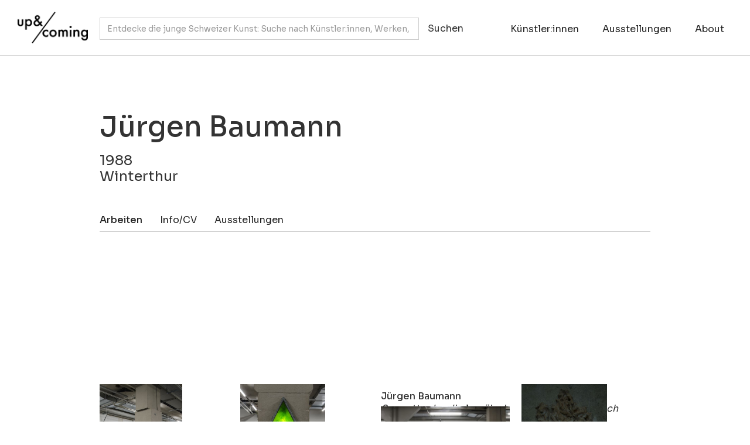

--- FILE ---
content_type: text/html
request_url: https://www.upandcoming.ch/artists/jurgen-baumann
body_size: 7574
content:
<!DOCTYPE html><!-- Last Published: Mon Jan 19 2026 18:18:37 GMT+0000 (Coordinated Universal Time) --><html data-wf-domain="www.upandcoming.ch" data-wf-page="5ff07b0adeaac0149fecebb0" data-wf-site="5dff6965c3faabf234b1a82f" data-wf-collection="5ff07b0adeaac06c6fecec06" data-wf-item-slug="jurgen-baumann"><head><meta charset="utf-8"/><title>Jürgen Baumann</title><meta content="1988, Winterthur" name="description"/><meta content="Jürgen Baumann" property="og:title"/><meta content="1988, Winterthur" property="og:description"/><meta content="https://cdn.prod.website-files.com/5dff6cd5e65e06c3f8d4cc7b/5fe9d8d59b4f36f7093ebe63_Titelbild.jpg" property="og:image"/><meta content="Jürgen Baumann" property="twitter:title"/><meta content="1988, Winterthur" property="twitter:description"/><meta content="https://cdn.prod.website-files.com/5dff6cd5e65e06c3f8d4cc7b/5fe9d8d59b4f36f7093ebe63_Titelbild.jpg" property="twitter:image"/><meta property="og:type" content="website"/><meta content="summary_large_image" name="twitter:card"/><meta content="width=device-width, initial-scale=1" name="viewport"/><meta content="iAw3WN5oGgkrvBuf_7MPpSoKkW3KkBQCSh5JUPgoHY4" name="google-site-verification"/><link href="https://cdn.prod.website-files.com/5dff6965c3faabf234b1a82f/css/up-and-coming.webflow.shared.ed0c34d2b.css" rel="stylesheet" type="text/css" integrity="sha384-7Qw00rLw44i1nbrw0e/7n6gkzEFe+mxAEnEiAZVtVEYxdDsUz4L2QQHdfkQkxCZr" crossorigin="anonymous"/><link href="https://fonts.googleapis.com" rel="preconnect"/><link href="https://fonts.gstatic.com" rel="preconnect" crossorigin="anonymous"/><script src="https://ajax.googleapis.com/ajax/libs/webfont/1.6.26/webfont.js" type="text/javascript"></script><script type="text/javascript">WebFont.load({  google: {    families: ["Montserrat:100,100italic,200,200italic,300,300italic,400,400italic,500,500italic,600,600italic,700,700italic,800,800italic,900,900italic","Archivo Black:regular","Archivo:regular,700","EB Garamond:regular,700,italic,700italic","Roboto:100,100italic,300,300italic,regular,italic,500,500italic,700,700italic,900,900italic","Cormorant Garamond:regular","DM Sans:regular","DM Sans:100,200,300,regular,500,600,700,800,900,100italic,200italic,300italic,italic,500italic,600italic,700italic,800italic,900italic","Sora:100,200,300,regular,500,600,700,800"]  }});</script><script type="text/javascript">!function(o,c){var n=c.documentElement,t=" w-mod-";n.className+=t+"js",("ontouchstart"in o||o.DocumentTouch&&c instanceof DocumentTouch)&&(n.className+=t+"touch")}(window,document);</script><link href="https://cdn.prod.website-files.com/5dff6965c3faabf234b1a82f/5e05bfaaed2a2743fe63cffd_uc_favicon.jpg" rel="shortcut icon" type="image/x-icon"/><link href="https://cdn.prod.website-files.com/5dff6965c3faabf234b1a82f/5e05bfc7478a40747afb2b66_uc_webicon.jpg" rel="apple-touch-icon"/><link href="https://www.upandcoming.ch/artists/jurgen-baumann" rel="canonical"/><script async="" src="https://www.googletagmanager.com/gtag/js?id=UA-48016542-1"></script><script type="text/javascript">window.dataLayer = window.dataLayer || [];function gtag(){dataLayer.push(arguments);}gtag('js', new Date());gtag('config', 'UA-48016542-1', {'anonymize_ip': false});</script><script async="" src="https://www.googletagmanager.com/gtag/js?id=G-G7303K67X6"></script><script type="text/javascript">window.dataLayer = window.dataLayer || [];function gtag(){dataLayer.push(arguments);}gtag('set', 'developer_id.dZGVlNj', true);gtag('js', new Date());gtag('config', 'G-G7303K67X6');</script><script type="application/ld+json">
{
  "@context": "https://schema.org",
  "@type": "Person",
  "email": "mail@juergenbaumann.ch",
  "jobTitle": "Artist",
  "birthDate": "1988",
  "image": "https://cdn.prod.website-files.com/5dff6cd5e65e06c3f8d4cc7b/5fe9d8d59b4f36f7093ebe63_Titelbild.jpg",
  "name": "Jürgen Baumann",
  "homeLocation": {
    "@type": "Place",
    "address": {
      "@type": "PostalAddress",
      "addressLocality": "Winterthur"
    },
    "name": "Winterthur"
  },
  "alumniOf":[
    {
      "@type": "EducationalOrganization",
      "name": "Zürcher Hochschule der Künste (ZHdK), Zürich"
    },
    {
      "@type": "EducationalOrganization",
      "name": "Zürcher Hochschule der Künste (ZHdK), Zürich"
    },
    {
      "@type": "EducationalOrganization",
      "name": ""
    },
    {
      "@type": "EducationalOrganization",
      "name": ""
    },
    {
      "@type": "EducationalOrganization",
      "name": ""
    },
    {
      "@type": "EducationalOrganization",
      "name": ""
    }
  ],
  "url": "https://www.upandcoming.ch/artists/jurgen-baumann"
}
</script></head><body class="body"><div class="wrap-div"><div class="content-div"><div data-collapse="small" data-animation="default" data-duration="400" data-easing="ease" data-easing2="ease" role="banner" class="navbar w-nav"><div class="container nav w-container"><div class="nav-wrapper"><a href="/" class="brand-2 w-nav-brand"><img src="https://cdn.prod.website-files.com/5dff6965c3faabf234b1a82f/5e035069478a405934ee456d_UC_Logo_284x106_300dpi_1.png" width="120" sizes="120px" srcset="https://cdn.prod.website-files.com/5dff6965c3faabf234b1a82f/5e035069478a405934ee456d_UC_Logo_284x106_300dpi_1-p-500.png 500w, https://cdn.prod.website-files.com/5dff6965c3faabf234b1a82f/5e035069478a405934ee456d_UC_Logo_284x106_300dpi_1.png 948w" alt="" class="image"/></a><div class="container-nav w-container"><div class="div-nav-left w-clearfix"><form action="/search" class="search w-clearfix w-form"><input class="search-input navigation w-input" maxlength="256" name="query" placeholder="Entdecke die junge Schweizer Kunst: Suche nach Künstler:innen, Werken, Ausstellungen..." type="search" id="search" required=""/><input type="submit" class="search-button white w-button" value="Suchen"/></form></div></div><div class="nav-wrapper-right"><nav role="navigation" class="div-nav-right w-nav-menu"><a href="https://www.upandcoming.ch/search" class="nav-link searchbutton w-nav-link">Suche</a><a href="/artists" class="nav-link w-nav-link">Künstler:innen</a><a href="/ausstellungen" class="nav-link w-nav-link">Ausstellungen</a><a href="/fokus" class="nav-link searchbutton w-nav-link">Fokus</a><a href="/about" class="nav-link right w-nav-link">About</a></nav><div class="menu-button w-nav-button"><div class="w-icon-nav-menu"></div></div></div></div></div><div class="dividerline nav"></div></div><div class="section top"><div class="container-2 w-container"><h1 class="heading-3 profile">Jürgen Baumann</h1><h3 class="heading-4 w-condition-invisible"><em>Alumni</em></h3><h3 class="heading-4">1988</h3><h3 class="heading-5">Winterthur</h3><div data-duration-in="300" data-duration-out="100" data-current="Arbeiten" data-easing="ease" class="tabs w-tabs"><div class="tabs-menu w-tab-menu"><a data-w-tab="Arbeiten" class="tab-link-tab-3 w-inline-block w-tab-link w--current"><div class="text-block-24">Arbeiten</div></a><a data-w-tab="Info/CV" class="tab-link-tab-3 ausstellung w-inline-block w-tab-link"><div class="text-block-24">Info/CV</div></a><a data-w-tab="Ausstellungen" class="tab-link-tab-3 w-inline-block w-tab-link"><div class="text-block-24">Ausstellungen</div></a><a data-w-tab="Awards" class="tab-link-tab-3 w-inline-block w-condition-invisible w-tab-link"><div class="text-block-24">Awards</div></a></div><div class="w-tab-content"><div data-w-tab="Arbeiten" id="seamless-replace" class="w-tab-pane w--tab-active"><div class="dividerline profile"></div><div class="works-collection-profile w-dyn-list"><div role="list" class="w-dyn-items w-row"><div role="listitem" class="artist-item w-dyn-item w-col w-col-3"><div class="image-wrapper-works"><a href="/works/fenster-2" class="link-block-3 w-inline-block"><img alt="Fenster" src="https://cdn.prod.website-files.com/5dff6cd5e65e06c3f8d4cc7b/63c01cc9108d1ad0846c4640_15.jpg" sizes="(max-width: 767px) 96vw, (max-width: 991px) 166.421875px, 219.546875px" srcset="https://cdn.prod.website-files.com/5dff6cd5e65e06c3f8d4cc7b/63c01cc9108d1ad0846c4640_15-p-500.jpg 500w, https://cdn.prod.website-files.com/5dff6cd5e65e06c3f8d4cc7b/63c01cc9108d1ad0846c4640_15-p-800.jpg 800w, https://cdn.prod.website-files.com/5dff6cd5e65e06c3f8d4cc7b/63c01cc9108d1ad0846c4640_15-p-1080.jpg 1080w, https://cdn.prod.website-files.com/5dff6cd5e65e06c3f8d4cc7b/63c01cc9108d1ad0846c4640_15-p-1600.jpg 1600w, https://cdn.prod.website-files.com/5dff6cd5e65e06c3f8d4cc7b/63c01cc9108d1ad0846c4640_15.jpg 1607w" class="image-9"/></a></div><a href="/works/fenster-2" class="link-block w-inline-block"><h5 class="heading_works_start">Jürgen Baumann</h5><div class="work_title_start profile">Fenster</div><div class="work_year_start">2022</div></a></div><div role="listitem" class="artist-item w-dyn-item w-col w-col-3"><div class="image-wrapper-works"><a href="/works/fenster" class="link-block-3 w-inline-block"><img alt="Fenster" src="https://cdn.prod.website-files.com/5dff6cd5e65e06c3f8d4cc7b/63c01c9e93931606d338f959_14.jpg" sizes="(max-width: 767px) 96vw, (max-width: 991px) 166.421875px, 219.546875px" srcset="https://cdn.prod.website-files.com/5dff6cd5e65e06c3f8d4cc7b/63c01c9e93931606d338f959_14-p-500.jpg 500w, https://cdn.prod.website-files.com/5dff6cd5e65e06c3f8d4cc7b/63c01c9e93931606d338f959_14-p-800.jpg 800w, https://cdn.prod.website-files.com/5dff6cd5e65e06c3f8d4cc7b/63c01c9e93931606d338f959_14-p-1080.jpg 1080w, https://cdn.prod.website-files.com/5dff6cd5e65e06c3f8d4cc7b/63c01c9e93931606d338f959_14-p-1600.jpg 1600w, https://cdn.prod.website-files.com/5dff6cd5e65e06c3f8d4cc7b/63c01c9e93931606d338f959_14.jpg 1645w" class="image-9"/></a></div><a href="/works/fenster" class="link-block w-inline-block"><h5 class="heading_works_start">Jürgen Baumann</h5><div class="work_title_start profile">Fenster</div><div class="work_year_start">2022</div></a></div><div role="listitem" class="artist-item w-dyn-item w-col w-col-3"><div class="image-wrapper-works"><a href="/works/saugott-oder-die-lernaische-schlange" class="link-block-3 w-inline-block"><img alt="Saugott oder die lernäische Schlange" src="https://cdn.prod.website-files.com/5dff6cd5e65e06c3f8d4cc7b/63c01c4f108d1a1f046c1711_13.jpg" sizes="(max-width: 767px) 96vw, (max-width: 991px) 166.421875px, 219.546875px" srcset="https://cdn.prod.website-files.com/5dff6cd5e65e06c3f8d4cc7b/63c01c4f108d1a1f046c1711_13-p-500.jpg 500w, https://cdn.prod.website-files.com/5dff6cd5e65e06c3f8d4cc7b/63c01c4f108d1a1f046c1711_13-p-800.jpg 800w, https://cdn.prod.website-files.com/5dff6cd5e65e06c3f8d4cc7b/63c01c4f108d1a1f046c1711_13-p-1080.jpg 1080w, https://cdn.prod.website-files.com/5dff6cd5e65e06c3f8d4cc7b/63c01c4f108d1a1f046c1711_13-p-1600.jpg 1600w, https://cdn.prod.website-files.com/5dff6cd5e65e06c3f8d4cc7b/63c01c4f108d1a1f046c1711_13-p-2000.jpg 2000w, https://cdn.prod.website-files.com/5dff6cd5e65e06c3f8d4cc7b/63c01c4f108d1a1f046c1711_13.jpg 2500w" class="image-9"/></a></div><a href="/works/saugott-oder-die-lernaische-schlange" class="link-block w-inline-block"><h5 class="heading_works_start">Jürgen Baumann</h5><div class="work_title_start profile">Saugott oder die lernäische Schlange</div><div class="work_year_start">2022</div></a></div><div role="listitem" class="artist-item w-dyn-item w-col w-col-3"><div class="image-wrapper-works"><a href="/works/die-forelle-der-bach-2" class="link-block-3 w-inline-block"><img alt="Die Forelle der Bach" src="https://cdn.prod.website-files.com/5dff6cd5e65e06c3f8d4cc7b/63c01de80ff122cc59a0b606_20.jpg" sizes="(max-width: 767px) 96vw, (max-width: 991px) 166.421875px, 219.546875px" srcset="https://cdn.prod.website-files.com/5dff6cd5e65e06c3f8d4cc7b/63c01de80ff122cc59a0b606_20-p-500.jpg 500w, https://cdn.prod.website-files.com/5dff6cd5e65e06c3f8d4cc7b/63c01de80ff122cc59a0b606_20-p-800.jpg 800w, https://cdn.prod.website-files.com/5dff6cd5e65e06c3f8d4cc7b/63c01de80ff122cc59a0b606_20-p-1080.jpg 1080w, https://cdn.prod.website-files.com/5dff6cd5e65e06c3f8d4cc7b/63c01de80ff122cc59a0b606_20-p-1600.jpg 1600w, https://cdn.prod.website-files.com/5dff6cd5e65e06c3f8d4cc7b/63c01de80ff122cc59a0b606_20.jpg 1656w" class="image-9"/></a></div><a href="/works/die-forelle-der-bach-2" class="link-block w-inline-block"><h5 class="heading_works_start">Jürgen Baumann</h5><div class="work_title_start profile">Die Forelle der Bach</div><div class="work_year_start">2021</div></a></div><div role="listitem" class="artist-item w-dyn-item w-col w-col-3"><div class="image-wrapper-works"><a href="/works/die-forelle-der-bach" class="link-block-3 w-inline-block"><img alt="Die Forelle der Bach" src="https://cdn.prod.website-files.com/5dff6cd5e65e06c3f8d4cc7b/63c01d64939316d33a39beac_19.jpg" sizes="(max-width: 767px) 96vw, (max-width: 991px) 166.421875px, 219.546875px" srcset="https://cdn.prod.website-files.com/5dff6cd5e65e06c3f8d4cc7b/63c01d64939316d33a39beac_19-p-500.jpg 500w, https://cdn.prod.website-files.com/5dff6cd5e65e06c3f8d4cc7b/63c01d64939316d33a39beac_19-p-800.jpg 800w, https://cdn.prod.website-files.com/5dff6cd5e65e06c3f8d4cc7b/63c01d64939316d33a39beac_19-p-1080.jpg 1080w, https://cdn.prod.website-files.com/5dff6cd5e65e06c3f8d4cc7b/63c01d64939316d33a39beac_19-p-1600.jpg 1600w, https://cdn.prod.website-files.com/5dff6cd5e65e06c3f8d4cc7b/63c01d64939316d33a39beac_19.jpg 1656w" class="image-9"/></a></div><a href="/works/die-forelle-der-bach" class="link-block w-inline-block"><h5 class="heading_works_start">Jürgen Baumann</h5><div class="work_title_start profile">Die Forelle der Bach</div><div class="work_year_start">2021</div></a></div><div role="listitem" class="artist-item w-dyn-item w-col w-col-3"><div class="image-wrapper-works"><a href="/works/ausstellungsansicht-the-chase-2" class="link-block-3 w-inline-block"><img alt="Ausstellungsansicht «The Chase»" src="https://cdn.prod.website-files.com/5dff6cd5e65e06c3f8d4cc7b/63c01c1cddc487501fa2031e_12.jpg" sizes="(max-width: 767px) 96vw, (max-width: 991px) 166.421875px, 219.546875px" srcset="https://cdn.prod.website-files.com/5dff6cd5e65e06c3f8d4cc7b/63c01c1cddc487501fa2031e_12-p-500.jpg 500w, https://cdn.prod.website-files.com/5dff6cd5e65e06c3f8d4cc7b/63c01c1cddc487501fa2031e_12-p-800.jpg 800w, https://cdn.prod.website-files.com/5dff6cd5e65e06c3f8d4cc7b/63c01c1cddc487501fa2031e_12-p-1080.jpg 1080w, https://cdn.prod.website-files.com/5dff6cd5e65e06c3f8d4cc7b/63c01c1cddc487501fa2031e_12-p-1600.jpg 1600w, https://cdn.prod.website-files.com/5dff6cd5e65e06c3f8d4cc7b/63c01c1cddc487501fa2031e_12-p-2000.jpg 2000w, https://cdn.prod.website-files.com/5dff6cd5e65e06c3f8d4cc7b/63c01c1cddc487501fa2031e_12.jpg 2307w" class="image-9"/></a></div><a href="/works/ausstellungsansicht-the-chase-2" class="link-block w-inline-block"><h5 class="heading_works_start">Jürgen Baumann</h5><div class="work_title_start profile">Ausstellungsansicht «The Chase»</div><div class="work_year_start">2021</div></a></div><div role="listitem" class="artist-item w-dyn-item w-col w-col-3"><div class="image-wrapper-works"><a href="/works/untitled-sword-2" class="link-block-3 w-inline-block"><img alt="untitled (sword)" src="https://cdn.prod.website-files.com/5dff6cd5e65e06c3f8d4cc7b/63c01c0958b63e323ac68d05_11.jpg" sizes="(max-width: 767px) 96vw, (max-width: 991px) 166.421875px, 219.546875px" srcset="https://cdn.prod.website-files.com/5dff6cd5e65e06c3f8d4cc7b/63c01c0958b63e323ac68d05_11-p-500.jpg 500w, https://cdn.prod.website-files.com/5dff6cd5e65e06c3f8d4cc7b/63c01c0958b63e323ac68d05_11-p-800.jpg 800w, https://cdn.prod.website-files.com/5dff6cd5e65e06c3f8d4cc7b/63c01c0958b63e323ac68d05_11-p-1080.jpg 1080w, https://cdn.prod.website-files.com/5dff6cd5e65e06c3f8d4cc7b/63c01c0958b63e323ac68d05_11-p-1600.jpg 1600w, https://cdn.prod.website-files.com/5dff6cd5e65e06c3f8d4cc7b/63c01c0958b63e323ac68d05_11.jpg 1656w" class="image-9"/></a></div><a href="/works/untitled-sword-2" class="link-block w-inline-block"><h5 class="heading_works_start">Jürgen Baumann</h5><div class="work_title_start profile">untitled (sword)</div><div class="work_year_start">2021</div></a></div><div role="listitem" class="artist-item w-dyn-item w-col w-col-3"><div class="image-wrapper-works"><a href="/works/untitled-sword" class="link-block-3 w-inline-block"><img alt="untitled (sword)" src="https://cdn.prod.website-files.com/5dff6cd5e65e06c3f8d4cc7b/63c01bd60e7669249eb3130a_10.jpg" sizes="(max-width: 767px) 96vw, (max-width: 991px) 166.421875px, 219.546875px" srcset="https://cdn.prod.website-files.com/5dff6cd5e65e06c3f8d4cc7b/63c01bd60e7669249eb3130a_10-p-500.jpg 500w, https://cdn.prod.website-files.com/5dff6cd5e65e06c3f8d4cc7b/63c01bd60e7669249eb3130a_10-p-800.jpg 800w, https://cdn.prod.website-files.com/5dff6cd5e65e06c3f8d4cc7b/63c01bd60e7669249eb3130a_10-p-1080.jpg 1080w, https://cdn.prod.website-files.com/5dff6cd5e65e06c3f8d4cc7b/63c01bd60e7669249eb3130a_10-p-1600.jpg 1600w, https://cdn.prod.website-files.com/5dff6cd5e65e06c3f8d4cc7b/63c01bd60e7669249eb3130a_10-p-2000.jpg 2000w, https://cdn.prod.website-files.com/5dff6cd5e65e06c3f8d4cc7b/63c01bd60e7669249eb3130a_10.jpg 2500w" class="image-9"/></a></div><a href="/works/untitled-sword" class="link-block w-inline-block"><h5 class="heading_works_start">Jürgen Baumann</h5><div class="work_title_start profile">untitled (sword)</div><div class="work_year_start">2021</div></a></div><div role="listitem" class="artist-item w-dyn-item w-col w-col-3"><div class="image-wrapper-works"><a href="/works/the-burrows-2" class="link-block-3 w-inline-block"><img alt="the burrows" src="https://cdn.prod.website-files.com/5dff6cd5e65e06c3f8d4cc7b/63c01ba6108d1af9c96bddc9_09.jpg" sizes="(max-width: 767px) 96vw, (max-width: 991px) 166.421875px, 219.546875px" srcset="https://cdn.prod.website-files.com/5dff6cd5e65e06c3f8d4cc7b/63c01ba6108d1af9c96bddc9_09-p-500.jpg 500w, https://cdn.prod.website-files.com/5dff6cd5e65e06c3f8d4cc7b/63c01ba6108d1af9c96bddc9_09-p-800.jpg 800w, https://cdn.prod.website-files.com/5dff6cd5e65e06c3f8d4cc7b/63c01ba6108d1af9c96bddc9_09-p-1080.jpg 1080w, https://cdn.prod.website-files.com/5dff6cd5e65e06c3f8d4cc7b/63c01ba6108d1af9c96bddc9_09-p-1600.jpg 1600w, https://cdn.prod.website-files.com/5dff6cd5e65e06c3f8d4cc7b/63c01ba6108d1af9c96bddc9_09.jpg 1655w" class="image-9"/></a></div><a href="/works/the-burrows-2" class="link-block w-inline-block"><h5 class="heading_works_start">Jürgen Baumann</h5><div class="work_title_start profile">the burrows</div><div class="work_year_start">2021</div></a></div><div role="listitem" class="artist-item w-dyn-item w-col w-col-3"><div class="image-wrapper-works"><a href="/works/jager-2" class="link-block-3 w-inline-block"><img alt="Jäger" src="https://cdn.prod.website-files.com/5dff6cd5e65e06c3f8d4cc7b/63c01b8ce70303095c7e3483_08.jpg" sizes="(max-width: 767px) 96vw, (max-width: 991px) 166.421875px, 219.546875px" srcset="https://cdn.prod.website-files.com/5dff6cd5e65e06c3f8d4cc7b/63c01b8ce70303095c7e3483_08-p-500.jpg 500w, https://cdn.prod.website-files.com/5dff6cd5e65e06c3f8d4cc7b/63c01b8ce70303095c7e3483_08-p-800.jpg 800w, https://cdn.prod.website-files.com/5dff6cd5e65e06c3f8d4cc7b/63c01b8ce70303095c7e3483_08-p-1080.jpg 1080w, https://cdn.prod.website-files.com/5dff6cd5e65e06c3f8d4cc7b/63c01b8ce70303095c7e3483_08-p-1600.jpg 1600w, https://cdn.prod.website-files.com/5dff6cd5e65e06c3f8d4cc7b/63c01b8ce70303095c7e3483_08.jpg 1656w" class="image-9"/></a></div><a href="/works/jager-2" class="link-block w-inline-block"><h5 class="heading_works_start">Jürgen Baumann</h5><div class="work_title_start profile">Jäger</div><div class="work_year_start">2021</div></a></div><div role="listitem" class="artist-item w-dyn-item w-col w-col-3"><div class="image-wrapper-works"><a href="/works/jager" class="link-block-3 w-inline-block"><img alt="Jäger" src="https://cdn.prod.website-files.com/5dff6cd5e65e06c3f8d4cc7b/63c01b5c9d6bdf0856fbba40_07.jpg" sizes="(max-width: 767px) 96vw, (max-width: 991px) 166.421875px, 219.546875px" srcset="https://cdn.prod.website-files.com/5dff6cd5e65e06c3f8d4cc7b/63c01b5c9d6bdf0856fbba40_07-p-500.jpg 500w, https://cdn.prod.website-files.com/5dff6cd5e65e06c3f8d4cc7b/63c01b5c9d6bdf0856fbba40_07-p-800.jpg 800w, https://cdn.prod.website-files.com/5dff6cd5e65e06c3f8d4cc7b/63c01b5c9d6bdf0856fbba40_07-p-1080.jpg 1080w, https://cdn.prod.website-files.com/5dff6cd5e65e06c3f8d4cc7b/63c01b5c9d6bdf0856fbba40_07-p-1600.jpg 1600w, https://cdn.prod.website-files.com/5dff6cd5e65e06c3f8d4cc7b/63c01b5c9d6bdf0856fbba40_07.jpg 1656w" class="image-9"/></a></div><a href="/works/jager" class="link-block w-inline-block"><h5 class="heading_works_start">Jürgen Baumann</h5><div class="work_title_start profile">Jäger</div><div class="work_year_start">2021</div></a></div><div role="listitem" class="artist-item w-dyn-item w-col w-col-3"><div class="image-wrapper-works"><a href="/works/ausstellungsansicht-the-chase" class="link-block-3 w-inline-block"><img alt="Ausstellungsansicht «The Chase»" src="https://cdn.prod.website-files.com/5dff6cd5e65e06c3f8d4cc7b/63c01b029d6bdfefb1fb7fbb_06.jpg" sizes="(max-width: 767px) 96vw, (max-width: 991px) 166.421875px, 219.546875px" srcset="https://cdn.prod.website-files.com/5dff6cd5e65e06c3f8d4cc7b/63c01b029d6bdfefb1fb7fbb_06-p-500.jpg 500w, https://cdn.prod.website-files.com/5dff6cd5e65e06c3f8d4cc7b/63c01b029d6bdfefb1fb7fbb_06-p-800.jpg 800w, https://cdn.prod.website-files.com/5dff6cd5e65e06c3f8d4cc7b/63c01b029d6bdfefb1fb7fbb_06-p-1080.jpg 1080w, https://cdn.prod.website-files.com/5dff6cd5e65e06c3f8d4cc7b/63c01b029d6bdfefb1fb7fbb_06-p-1600.jpg 1600w, https://cdn.prod.website-files.com/5dff6cd5e65e06c3f8d4cc7b/63c01b029d6bdfefb1fb7fbb_06-p-2000.jpg 2000w, https://cdn.prod.website-files.com/5dff6cd5e65e06c3f8d4cc7b/63c01b029d6bdfefb1fb7fbb_06.jpg 2500w" class="image-9"/></a></div><a href="/works/ausstellungsansicht-the-chase" class="link-block w-inline-block"><h5 class="heading_works_start">Jürgen Baumann</h5><div class="work_title_start profile">Ausstellungsansicht «The Chase»</div><div class="work_year_start">2021</div></a></div><div role="listitem" class="artist-item w-dyn-item w-col w-col-3"><div class="image-wrapper-works"><a href="/works/zank-2" class="link-block-3 w-inline-block"><img alt="Zank" src="https://cdn.prod.website-files.com/5dff6cd5e65e06c3f8d4cc7b/63c01ac1deb8b11f55332228_05.jpg" sizes="(max-width: 767px) 96vw, (max-width: 991px) 166.421875px, 219.546875px" srcset="https://cdn.prod.website-files.com/5dff6cd5e65e06c3f8d4cc7b/63c01ac1deb8b11f55332228_05-p-500.jpg 500w, https://cdn.prod.website-files.com/5dff6cd5e65e06c3f8d4cc7b/63c01ac1deb8b11f55332228_05-p-800.jpg 800w, https://cdn.prod.website-files.com/5dff6cd5e65e06c3f8d4cc7b/63c01ac1deb8b11f55332228_05-p-1080.jpg 1080w, https://cdn.prod.website-files.com/5dff6cd5e65e06c3f8d4cc7b/63c01ac1deb8b11f55332228_05-p-1600.jpg 1600w, https://cdn.prod.website-files.com/5dff6cd5e65e06c3f8d4cc7b/63c01ac1deb8b11f55332228_05.jpg 1656w" class="image-9"/></a></div><a href="/works/zank-2" class="link-block w-inline-block"><h5 class="heading_works_start">Jürgen Baumann</h5><div class="work_title_start profile">Zank</div><div class="work_year_start">2021</div></a></div><div role="listitem" class="artist-item w-dyn-item w-col w-col-3"><div class="image-wrapper-works"><a href="/works/zank" class="link-block-3 w-inline-block"><img alt="Zank" src="https://cdn.prod.website-files.com/5dff6cd5e65e06c3f8d4cc7b/63c01a8796d69353d3f278a5_04.jpg" sizes="(max-width: 767px) 96vw, (max-width: 991px) 166.421875px, 219.546875px" srcset="https://cdn.prod.website-files.com/5dff6cd5e65e06c3f8d4cc7b/63c01a8796d69353d3f278a5_04-p-500.jpg 500w, https://cdn.prod.website-files.com/5dff6cd5e65e06c3f8d4cc7b/63c01a8796d69353d3f278a5_04-p-800.jpg 800w, https://cdn.prod.website-files.com/5dff6cd5e65e06c3f8d4cc7b/63c01a8796d69353d3f278a5_04-p-1080.jpg 1080w, https://cdn.prod.website-files.com/5dff6cd5e65e06c3f8d4cc7b/63c01a8796d69353d3f278a5_04-p-1600.jpg 1600w, https://cdn.prod.website-files.com/5dff6cd5e65e06c3f8d4cc7b/63c01a8796d69353d3f278a5_04.jpg 1656w" class="image-9"/></a></div><a href="/works/zank" class="link-block w-inline-block"><h5 class="heading_works_start">Jürgen Baumann</h5><div class="work_title_start profile">Zank</div><div class="work_year_start">2021</div></a></div><div role="listitem" class="artist-item w-dyn-item w-col w-col-3"><div class="image-wrapper-works"><a href="/works/the-burrows" class="link-block-3 w-inline-block"><img alt="the burrows" src="https://cdn.prod.website-files.com/5dff6cd5e65e06c3f8d4cc7b/63c01a40888aba0efab74e10_03.jpg" sizes="(max-width: 767px) 96vw, (max-width: 991px) 166.421875px, 219.546875px" srcset="https://cdn.prod.website-files.com/5dff6cd5e65e06c3f8d4cc7b/63c01a40888aba0efab74e10_03-p-500.jpg 500w, https://cdn.prod.website-files.com/5dff6cd5e65e06c3f8d4cc7b/63c01a40888aba0efab74e10_03-p-800.jpg 800w, https://cdn.prod.website-files.com/5dff6cd5e65e06c3f8d4cc7b/63c01a40888aba0efab74e10_03-p-1080.jpg 1080w, https://cdn.prod.website-files.com/5dff6cd5e65e06c3f8d4cc7b/63c01a40888aba0efab74e10_03-p-1600.jpg 1600w, https://cdn.prod.website-files.com/5dff6cd5e65e06c3f8d4cc7b/63c01a40888aba0efab74e10_03-p-2000.jpg 2000w, https://cdn.prod.website-files.com/5dff6cd5e65e06c3f8d4cc7b/63c01a40888aba0efab74e10_03.jpg 2500w" class="image-9"/></a></div><a href="/works/the-burrows" class="link-block w-inline-block"><h5 class="heading_works_start">Jürgen Baumann</h5><div class="work_title_start profile">the burrows</div><div class="work_year_start">2021</div></a></div><div role="listitem" class="artist-item w-dyn-item w-col w-col-3"><div class="image-wrapper-works"><a href="/works/hard-taming" class="link-block-3 w-inline-block"><img alt="hard taming" src="https://cdn.prod.website-files.com/5dff6cd5e65e06c3f8d4cc7b/63c01a0583d3dd5914074c73_02.jpg" sizes="(max-width: 767px) 96vw, (max-width: 991px) 166.421875px, 219.546875px" srcset="https://cdn.prod.website-files.com/5dff6cd5e65e06c3f8d4cc7b/63c01a0583d3dd5914074c73_02-p-500.jpg 500w, https://cdn.prod.website-files.com/5dff6cd5e65e06c3f8d4cc7b/63c01a0583d3dd5914074c73_02-p-800.jpg 800w, https://cdn.prod.website-files.com/5dff6cd5e65e06c3f8d4cc7b/63c01a0583d3dd5914074c73_02-p-1080.jpg 1080w, https://cdn.prod.website-files.com/5dff6cd5e65e06c3f8d4cc7b/63c01a0583d3dd5914074c73_02-p-1600.jpg 1600w, https://cdn.prod.website-files.com/5dff6cd5e65e06c3f8d4cc7b/63c01a0583d3dd5914074c73_02.jpg 1656w" class="image-9"/></a></div><a href="/works/hard-taming" class="link-block w-inline-block"><h5 class="heading_works_start">Jürgen Baumann</h5><div class="work_title_start profile">hard taming</div><div class="work_year_start">2021</div></a></div><div role="listitem" class="artist-item w-dyn-item w-col w-col-3"><div class="image-wrapper-works"><a href="/works/portalbekronung-vi" class="link-block-3 w-inline-block"><img alt="Portalbekrönung VI" src="https://cdn.prod.website-files.com/5dff6cd5e65e06c3f8d4cc7b/63c019d76e9871caa0dfb254_01.jpg" sizes="(max-width: 767px) 96vw, (max-width: 991px) 166.421875px, 219.546875px" srcset="https://cdn.prod.website-files.com/5dff6cd5e65e06c3f8d4cc7b/63c019d76e9871caa0dfb254_01-p-500.jpg 500w, https://cdn.prod.website-files.com/5dff6cd5e65e06c3f8d4cc7b/63c019d76e9871caa0dfb254_01-p-800.jpg 800w, https://cdn.prod.website-files.com/5dff6cd5e65e06c3f8d4cc7b/63c019d76e9871caa0dfb254_01-p-1080.jpg 1080w, https://cdn.prod.website-files.com/5dff6cd5e65e06c3f8d4cc7b/63c019d76e9871caa0dfb254_01.jpg 1588w" class="image-9"/></a></div><a href="/works/portalbekronung-vi" class="link-block w-inline-block"><h5 class="heading_works_start">Jürgen Baumann</h5><div class="work_title_start profile">Portalbekrönung VI</div><div class="work_year_start">2021</div></a></div><div role="listitem" class="artist-item w-dyn-item w-col w-col-3"><div class="image-wrapper-works"><a href="/works/portal-iii-stoned-sun-3" class="link-block-3 w-inline-block"><img alt="Portal III (stoned sun)" src="https://cdn.prod.website-files.com/5dff6cd5e65e06c3f8d4cc7b/63c01d4cddc4872d52a2574a_18.jpg" sizes="(max-width: 767px) 96vw, (max-width: 991px) 166.421875px, 219.546875px" srcset="https://cdn.prod.website-files.com/5dff6cd5e65e06c3f8d4cc7b/63c01d4cddc4872d52a2574a_18-p-500.jpg 500w, https://cdn.prod.website-files.com/5dff6cd5e65e06c3f8d4cc7b/63c01d4cddc4872d52a2574a_18-p-800.jpg 800w, https://cdn.prod.website-files.com/5dff6cd5e65e06c3f8d4cc7b/63c01d4cddc4872d52a2574a_18-p-1080.jpg 1080w, https://cdn.prod.website-files.com/5dff6cd5e65e06c3f8d4cc7b/63c01d4cddc4872d52a2574a_18-p-1600.jpg 1600w, https://cdn.prod.website-files.com/5dff6cd5e65e06c3f8d4cc7b/63c01d4cddc4872d52a2574a_18-p-2000.jpg 2000w, https://cdn.prod.website-files.com/5dff6cd5e65e06c3f8d4cc7b/63c01d4cddc4872d52a2574a_18-p-2600.jpg 2600w, https://cdn.prod.website-files.com/5dff6cd5e65e06c3f8d4cc7b/63c01d4cddc4872d52a2574a_18-p-3200.jpg 3200w, https://cdn.prod.website-files.com/5dff6cd5e65e06c3f8d4cc7b/63c01d4cddc4872d52a2574a_18.jpg 4160w" class="image-9"/></a></div><a href="/works/portal-iii-stoned-sun-3" class="link-block w-inline-block"><h5 class="heading_works_start">Jürgen Baumann</h5><div class="work_title_start profile">Portal III (stoned sun)</div><div class="work_year_start">2020</div></a></div><div role="listitem" class="artist-item w-dyn-item w-col w-col-3"><div class="image-wrapper-works"><a href="/works/portal-iii-stoned-sun-2" class="link-block-3 w-inline-block"><img alt="Portal III (stoned sun)" src="https://cdn.prod.website-files.com/5dff6cd5e65e06c3f8d4cc7b/63c01d1bdeb8b164cd34e77a_17.jpg" sizes="(max-width: 767px) 96vw, (max-width: 991px) 166.421875px, 219.546875px" srcset="https://cdn.prod.website-files.com/5dff6cd5e65e06c3f8d4cc7b/63c01d1bdeb8b164cd34e77a_17-p-500.jpg 500w, https://cdn.prod.website-files.com/5dff6cd5e65e06c3f8d4cc7b/63c01d1bdeb8b164cd34e77a_17-p-800.jpg 800w, https://cdn.prod.website-files.com/5dff6cd5e65e06c3f8d4cc7b/63c01d1bdeb8b164cd34e77a_17-p-1080.jpg 1080w, https://cdn.prod.website-files.com/5dff6cd5e65e06c3f8d4cc7b/63c01d1bdeb8b164cd34e77a_17-p-1600.jpg 1600w, https://cdn.prod.website-files.com/5dff6cd5e65e06c3f8d4cc7b/63c01d1bdeb8b164cd34e77a_17-p-2000.jpg 2000w, https://cdn.prod.website-files.com/5dff6cd5e65e06c3f8d4cc7b/63c01d1bdeb8b164cd34e77a_17-p-2600.jpg 2600w, https://cdn.prod.website-files.com/5dff6cd5e65e06c3f8d4cc7b/63c01d1bdeb8b164cd34e77a_17-p-3200.jpg 3200w, https://cdn.prod.website-files.com/5dff6cd5e65e06c3f8d4cc7b/63c01d1bdeb8b164cd34e77a_17.jpg 4160w" class="image-9"/></a></div><a href="/works/portal-iii-stoned-sun-2" class="link-block w-inline-block"><h5 class="heading_works_start">Jürgen Baumann</h5><div class="work_title_start profile">Portal III (stoned sun)</div><div class="work_year_start">2020</div></a></div><div role="listitem" class="artist-item w-dyn-item w-col w-col-3"><div class="image-wrapper-works"><a href="/works/portal-iii-stoned-sun" class="link-block-3 w-inline-block"><img alt="Portal III (stoned sun)" src="https://cdn.prod.website-files.com/5dff6cd5e65e06c3f8d4cc7b/63c01cddf7dce17429aaf7b5_16.jpg" sizes="(max-width: 767px) 96vw, (max-width: 991px) 166.421875px, 219.546875px" srcset="https://cdn.prod.website-files.com/5dff6cd5e65e06c3f8d4cc7b/63c01cddf7dce17429aaf7b5_16-p-500.jpg 500w, https://cdn.prod.website-files.com/5dff6cd5e65e06c3f8d4cc7b/63c01cddf7dce17429aaf7b5_16-p-800.jpg 800w, https://cdn.prod.website-files.com/5dff6cd5e65e06c3f8d4cc7b/63c01cddf7dce17429aaf7b5_16-p-1080.jpg 1080w, https://cdn.prod.website-files.com/5dff6cd5e65e06c3f8d4cc7b/63c01cddf7dce17429aaf7b5_16-p-1600.jpg 1600w, https://cdn.prod.website-files.com/5dff6cd5e65e06c3f8d4cc7b/63c01cddf7dce17429aaf7b5_16-p-2000.jpg 2000w, https://cdn.prod.website-files.com/5dff6cd5e65e06c3f8d4cc7b/63c01cddf7dce17429aaf7b5_16-p-2600.jpg 2600w, https://cdn.prod.website-files.com/5dff6cd5e65e06c3f8d4cc7b/63c01cddf7dce17429aaf7b5_16.jpg 3469w" class="image-9"/></a></div><a href="/works/portal-iii-stoned-sun" class="link-block w-inline-block"><h5 class="heading_works_start">Jürgen Baumann</h5><div class="work_title_start profile">Portal III (stoned sun)</div><div class="work_year_start">2020</div></a></div></div></div></div><div data-w-tab="Info/CV" class="tab-pane-tab-2 w-tab-pane"><div class="dividerline profile"></div><div class="profilecolumn w-row"><div class="column-4 w-col w-col-2"><h5 class="headingcontact profile">Artist Statement</h5></div><div class="w-col w-col-10"><div class="bioblock w-richtext"><p>In meiner Arbeit beschäftige ich mich auf abstrakter Ebene mit dem Herstellen und Überwinden von Hüllen. Durch Eingrenzung und Umreissung erzeuge ich Definitionen und schaffe Räume, welche auch immer nach einer Möglichkeit des Ausbrechens verlangen. Durch das Durchbrechen der Hülle wird wiederum nicht nur eine Illusion zerstört, es werden auch zuvor voneinander getrennte Räume miteinander verbunden. Es entsteht ein Schwellenmoment, ein nicht genau verortbarer Zustand, den ich auf farblicher, materieller und konzeptueller Ebene immer wieder suche. </p><p>Thematisch interessiere ich mich für archetypische Narrative, Tricksterfiguren und die Dekonstruktion des Ichs. Inwieweit nehmen dabei Geister der Vergangenheit und des Unterbewussten in unserem Alltag Raum ein? Wie behaupten wir eine Position in dieser (unheimlichen) Situation der Liminalität? </p><p>Auf materieller Ebene kommen immer wieder Abformungsprozesse wie das Giessen und Tiefziehen zum Zug, welche ich als physische Denkprozesse und realitätsbildend verstehe. Die Abformungen entwickeln dabei ein weit realeres Dasein als ihre „Ursprünge“. Die Architektur, die vorübergehende Hülle die unsere Leiber umgibt, und die physische Begehung von Räumen verstehe ich als natürliche Erweiterung meiner Praxis.</p><p>Jürgen Baumann, 2022</p></div></div></div><div class="profilecolumn w-row"><div class="column-4 w-col w-col-2"><h5 class="headingcontact profile">Website</h5></div><div class="w-col w-col-10"><a href="http://www.juergenbaumann.ch" target="_blank" class="link-2 contact">http://www.juergenbaumann.ch</a></div></div><div class="profilecolumn w-row"><div class="column-4 w-col w-col-2"><h5 class="headingcontact profile">Email</h5></div><div class="w-col w-col-10"><a href="mailto:mail@juergenbaumann.ch" class="link-2 contact">mail@juergenbaumann.ch</a></div></div><div class="profilecolumn abstand w-row"><div class="column-4 w-col w-col-2 w-col-small-small-stack"><h5 class="headingcontact profile">Ausbildung</h5><h5 class="headingcontact profile w-condition-invisible">Ausbildung</h5></div><div class="w-col w-col-10 w-col-small-small-stack"><h5 class="headingcontact artist_top w-condition-invisible w-dyn-bind-empty"></h5><div class="text-block-2 profile">2013</div><div class="text-block-3">Zürcher Hochschule der Künste (ZHdK), Zürich</div><div class="text-block-38">Bachelor Medien &amp; Kunst, Vertiefung Bildende Kunst</div><div class="text-block-2 profile">2012</div><div class="text-block-3">Zürcher Hochschule der Künste (ZHdK), Zürich</div><div class="text-block-38">Propädeutikum</div><h5 class="headingcontact artist w-condition-invisible w-dyn-bind-empty"></h5><div class="text-block-2 profile w-condition-invisible w-dyn-bind-empty"></div><div class="text-block-3 w-condition-invisible w-dyn-bind-empty"></div><div class="text-block-38 w-condition-invisible w-dyn-bind-empty"></div><div class="text-block-2 profile w-condition-invisible w-dyn-bind-empty"></div><div class="text-block-3 w-condition-invisible w-dyn-bind-empty"></div><div class="text-block-38 w-condition-invisible w-dyn-bind-empty"></div><h5 class="headingcontact artist w-condition-invisible w-dyn-bind-empty"></h5><div class="text-block-2 profile w-condition-invisible w-dyn-bind-empty"></div><div class="text-block-3 w-condition-invisible w-dyn-bind-empty"></div><div class="text-block-38 w-condition-invisible w-dyn-bind-empty"></div><h5 class="headingcontact artist w-condition-invisible w-dyn-bind-empty"></h5><div class="text-block-2 profile w-condition-invisible w-dyn-bind-empty"></div><div class="text-block-3 w-condition-invisible w-dyn-bind-empty"></div><div class="text-block-38 w-condition-invisible w-dyn-bind-empty"></div><h5 class="headingcontact artist w-condition-invisible w-dyn-bind-empty"></h5><div class="text-block-2 profile w-condition-invisible w-dyn-bind-empty"></div><div class="text-block-3 w-condition-invisible w-dyn-bind-empty"></div><div class="text-block-38 w-condition-invisible w-dyn-bind-empty"></div><h5 class="headingcontact artist w-condition-invisible w-dyn-bind-empty"></h5><div class="text-block-2 profile w-condition-invisible w-dyn-bind-empty"></div><div class="text-block-3 w-condition-invisible w-dyn-bind-empty"></div><div class="text-block-38 w-condition-invisible w-dyn-bind-empty"></div></div></div></div><div data-w-tab="Ausstellungen" class="w-tab-pane"><div class="dividerline profile"></div><div class="collection-list-wrapper-2 w-dyn-list"><div role="list" class="w-dyn-items"><div role="listitem" class="collection-item-9 w-dyn-item"><div class="columns-4 w-row"><div class="w-col w-col-2"><div class="headingcontact year">2021</div></div><div class="w-col w-col-10"><a href="/events/neck-of-the-wood" class="collectionlink profile w-inline-block"><div class="text-block-3 ausstellung">Neck of the Wood</div><div class="text-block-38">Reservoir Lyren</div></a></div></div></div><div role="listitem" class="collection-item-9 w-dyn-item"><div class="columns-4 w-row"><div class="w-col w-col-2"><div class="headingcontact year">2020</div></div><div class="w-col w-col-10"><a href="/events/dezemberausstellung" class="collectionlink profile w-inline-block"><div class="text-block-3 ausstellung">Dezemberausstellung</div><div class="text-block-38">Kunstkasten Winterthur</div></a></div></div></div><div role="listitem" class="collection-item-9 w-dyn-item"><div class="columns-4 w-row"><div class="w-col w-col-2"><div class="headingcontact year">2020</div></div><div class="w-col w-col-10"><a href="/events/true-grid-irl-a-group-show" class="collectionlink profile w-inline-block"><div class="text-block-3 ausstellung">True Grid irl: A Group Show</div><div class="text-block-38">Unanimous Consent</div></a></div></div></div></div></div></div><div data-w-tab="Awards" class="w-condition-invisible w-tab-pane"><div class="dividerline profile"></div><div class="w-dyn-list"><div class="w-dyn-empty"><div>No items found.</div></div></div></div></div></div></div></div></div><div class="section-5"><div data-collapse="none" data-animation="over-right" data-duration="400" data-doc-height="1" data-easing="ease" data-easing2="ease" role="banner" class="footer w-nav"><div class="dividerline footer"></div><div class="container-2 footer w-container"><nav role="navigation" class="nav-menu-2 w-nav-menu"><div class="w-embed"><style>
    /* Minimal styling to match up&coming aesthetic */
    #mc-embedded-subscribe-form {
        display: flex;
        gap: 10px;
        width: 100%;
        max-width: 400px;
        font-family: inherit; /* Inherits your site's font */
    }
    #mce-EMAIL {
        flex: 1; /* Takes up available space */
        padding: 8px 0;
        border: none;
        border-bottom: 1px solid #000; /* Minimal bottom border only */
        background: transparent;
        outline: none;
        font-size: 14px;
        color: #000;
    }
    #mce-EMAIL::placeholder {
        color: #666;
    }
    #mc-embedded-subscribe {
        padding: 8px 15px;
        border: 1px solid #000;
        background-color: transparent;
        color: #000;
        cursor: pointer;
        font-size: 14px;
        transition: background-color 0.3s;
    }
    #mc-embedded-subscribe:hover {
        background-color: #000;
        color: #fff;
    }
</style>

<div id="mc_embed_signup">
    <form action="https://upandcoming.us3.list-manage.com/subscribe/post?u=9455c7ce6928f81485b771b5e&amp;id=c6b255f564" method="post" id="mc-embedded-subscribe-form" name="mc-embedded-subscribe-form" target="_blank" novalidate>
        
        <input type="email" value="" name="EMAIL" class="email" id="mce-EMAIL" placeholder="Newsletter" required>
        
        <div style="position: absolute; left: -5000px;" aria-hidden="true">
            <input type="text" name="b_9455c7ce6928f81485b771b5e_c6b255f564" tabindex="-1" value="">
        </div>

        <input type="submit" value="Subscribe" name="subscribe" id="mc-embedded-subscribe">
    </form>
</div></div><a href="https://www.instagram.com/upandcomingswitzerland/" target="_blank" class="nav-link footer social left w-nav-link">Instagram</a><a href="https://www.facebook.com/digitalerkatalogderjungenkunst/" target="_blank" class="nav-link footer social w-nav-link">Facebook</a></nav><div class="w-nav-button"><div class="w-icon-nav-menu"></div></div></div></div></div></div><script src="https://d3e54v103j8qbb.cloudfront.net/js/jquery-3.5.1.min.dc5e7f18c8.js?site=5dff6965c3faabf234b1a82f" type="text/javascript" integrity="sha256-9/aliU8dGd2tb6OSsuzixeV4y/faTqgFtohetphbbj0=" crossorigin="anonymous"></script><script src="https://cdn.prod.website-files.com/5dff6965c3faabf234b1a82f/js/webflow.schunk.aa6c3b5983e20580.js" type="text/javascript" integrity="sha384-w53ww582DRzUg9tzEcsYZDhbP5d9MXIsQGoIPgRN24nHZz8FlCh7cTtOZiyfi1G8" crossorigin="anonymous"></script><script src="https://cdn.prod.website-files.com/5dff6965c3faabf234b1a82f/js/webflow.schunk.208c05872351add3.js" type="text/javascript" integrity="sha384-OaYkW17fDt6qFhAMNrbvSJddLw9RXqqteEmK2pVG/x5u7FJFkZ1u2rDTPQnowrm9" crossorigin="anonymous"></script><script src="https://cdn.prod.website-files.com/5dff6965c3faabf234b1a82f/js/webflow.c6924bfa.100c8ceb13b01196.js" type="text/javascript" integrity="sha384-WaIybJRBpsgpwixpjGj6v/2WdqWhMuejhOMq5Q3CHorbnKR3qsHgFu3giq7uY2pM" crossorigin="anonymous"></script><!-- Start seamless-pagination custom code -->

<script src="https://cdnjs.cloudflare.com/ajax/libs/jquery.pjax/2.0.1/jquery.pjax.min.js"></script>
<script>
  var containerSelector = '#seamless-replace';
  $(document).pjax(
    '.w-pagination-wrapper a',
    containerSelector,
    {
      container: containerSelector, 
      fragment: containerSelector,
      scrollTo: false,
      timeout: 2500,
    }
  );
  // These 3 lines should reinitialize interactions
  $(document).on('pjax:end', function() {
    Webflow.require('ix2').init();
  });
</script>

<!-- End seamless-pagination custom code --></body></html>

--- FILE ---
content_type: text/css
request_url: https://cdn.prod.website-files.com/5dff6965c3faabf234b1a82f/css/up-and-coming.webflow.shared.ed0c34d2b.css
body_size: 19303
content:
html {
  -webkit-text-size-adjust: 100%;
  -ms-text-size-adjust: 100%;
  font-family: sans-serif;
}

body {
  margin: 0;
}

article, aside, details, figcaption, figure, footer, header, hgroup, main, menu, nav, section, summary {
  display: block;
}

audio, canvas, progress, video {
  vertical-align: baseline;
  display: inline-block;
}

audio:not([controls]) {
  height: 0;
  display: none;
}

[hidden], template {
  display: none;
}

a {
  background-color: #0000;
}

a:active, a:hover {
  outline: 0;
}

abbr[title] {
  border-bottom: 1px dotted;
}

b, strong {
  font-weight: bold;
}

dfn {
  font-style: italic;
}

h1 {
  margin: .67em 0;
  font-size: 2em;
}

mark {
  color: #000;
  background: #ff0;
}

small {
  font-size: 80%;
}

sub, sup {
  vertical-align: baseline;
  font-size: 75%;
  line-height: 0;
  position: relative;
}

sup {
  top: -.5em;
}

sub {
  bottom: -.25em;
}

img {
  border: 0;
}

svg:not(:root) {
  overflow: hidden;
}

hr {
  box-sizing: content-box;
  height: 0;
}

pre {
  overflow: auto;
}

code, kbd, pre, samp {
  font-family: monospace;
  font-size: 1em;
}

button, input, optgroup, select, textarea {
  color: inherit;
  font: inherit;
  margin: 0;
}

button {
  overflow: visible;
}

button, select {
  text-transform: none;
}

button, html input[type="button"], input[type="reset"] {
  -webkit-appearance: button;
  cursor: pointer;
}

button[disabled], html input[disabled] {
  cursor: default;
}

button::-moz-focus-inner, input::-moz-focus-inner {
  border: 0;
  padding: 0;
}

input {
  line-height: normal;
}

input[type="checkbox"], input[type="radio"] {
  box-sizing: border-box;
  padding: 0;
}

input[type="number"]::-webkit-inner-spin-button, input[type="number"]::-webkit-outer-spin-button {
  height: auto;
}

input[type="search"] {
  -webkit-appearance: none;
}

input[type="search"]::-webkit-search-cancel-button, input[type="search"]::-webkit-search-decoration {
  -webkit-appearance: none;
}

legend {
  border: 0;
  padding: 0;
}

textarea {
  overflow: auto;
}

optgroup {
  font-weight: bold;
}

table {
  border-collapse: collapse;
  border-spacing: 0;
}

td, th {
  padding: 0;
}

@font-face {
  font-family: webflow-icons;
  src: url("[data-uri]") format("truetype");
  font-weight: normal;
  font-style: normal;
}

[class^="w-icon-"], [class*=" w-icon-"] {
  speak: none;
  font-variant: normal;
  text-transform: none;
  -webkit-font-smoothing: antialiased;
  -moz-osx-font-smoothing: grayscale;
  font-style: normal;
  font-weight: normal;
  line-height: 1;
  font-family: webflow-icons !important;
}

.w-icon-slider-right:before {
  content: "";
}

.w-icon-slider-left:before {
  content: "";
}

.w-icon-nav-menu:before {
  content: "";
}

.w-icon-arrow-down:before, .w-icon-dropdown-toggle:before {
  content: "";
}

.w-icon-file-upload-remove:before {
  content: "";
}

.w-icon-file-upload-icon:before {
  content: "";
}

* {
  box-sizing: border-box;
}

html {
  height: 100%;
}

body {
  color: #333;
  background-color: #fff;
  min-height: 100%;
  margin: 0;
  font-family: Arial, sans-serif;
  font-size: 14px;
  line-height: 20px;
}

img {
  vertical-align: middle;
  max-width: 100%;
  display: inline-block;
}

html.w-mod-touch * {
  background-attachment: scroll !important;
}

.w-block {
  display: block;
}

.w-inline-block {
  max-width: 100%;
  display: inline-block;
}

.w-clearfix:before, .w-clearfix:after {
  content: " ";
  grid-area: 1 / 1 / 2 / 2;
  display: table;
}

.w-clearfix:after {
  clear: both;
}

.w-hidden {
  display: none;
}

.w-button {
  color: #fff;
  line-height: inherit;
  cursor: pointer;
  background-color: #3898ec;
  border: 0;
  border-radius: 0;
  padding: 9px 15px;
  text-decoration: none;
  display: inline-block;
}

input.w-button {
  -webkit-appearance: button;
}

html[data-w-dynpage] [data-w-cloak] {
  color: #0000 !important;
}

.w-code-block {
  margin: unset;
}

pre.w-code-block code {
  all: inherit;
}

.w-optimization {
  display: contents;
}

.w-webflow-badge, .w-webflow-badge > img {
  box-sizing: unset;
  width: unset;
  height: unset;
  max-height: unset;
  max-width: unset;
  min-height: unset;
  min-width: unset;
  margin: unset;
  padding: unset;
  float: unset;
  clear: unset;
  border: unset;
  border-radius: unset;
  background: unset;
  background-image: unset;
  background-position: unset;
  background-size: unset;
  background-repeat: unset;
  background-origin: unset;
  background-clip: unset;
  background-attachment: unset;
  background-color: unset;
  box-shadow: unset;
  transform: unset;
  direction: unset;
  font-family: unset;
  font-weight: unset;
  color: unset;
  font-size: unset;
  line-height: unset;
  font-style: unset;
  font-variant: unset;
  text-align: unset;
  letter-spacing: unset;
  -webkit-text-decoration: unset;
  text-decoration: unset;
  text-indent: unset;
  text-transform: unset;
  list-style-type: unset;
  text-shadow: unset;
  vertical-align: unset;
  cursor: unset;
  white-space: unset;
  word-break: unset;
  word-spacing: unset;
  word-wrap: unset;
  transition: unset;
}

.w-webflow-badge {
  white-space: nowrap;
  cursor: pointer;
  box-shadow: 0 0 0 1px #0000001a, 0 1px 3px #0000001a;
  visibility: visible !important;
  opacity: 1 !important;
  z-index: 2147483647 !important;
  color: #aaadb0 !important;
  overflow: unset !important;
  background-color: #fff !important;
  border-radius: 3px !important;
  width: auto !important;
  height: auto !important;
  margin: 0 !important;
  padding: 6px !important;
  font-size: 12px !important;
  line-height: 14px !important;
  text-decoration: none !important;
  display: inline-block !important;
  position: fixed !important;
  inset: auto 12px 12px auto !important;
  transform: none !important;
}

.w-webflow-badge > img {
  position: unset;
  visibility: unset !important;
  opacity: 1 !important;
  vertical-align: middle !important;
  display: inline-block !important;
}

h1, h2, h3, h4, h5, h6 {
  margin-bottom: 10px;
  font-weight: bold;
}

h1 {
  margin-top: 20px;
  font-size: 38px;
  line-height: 44px;
}

h2 {
  margin-top: 20px;
  font-size: 32px;
  line-height: 36px;
}

h3 {
  margin-top: 20px;
  font-size: 24px;
  line-height: 30px;
}

h4 {
  margin-top: 10px;
  font-size: 18px;
  line-height: 24px;
}

h5 {
  margin-top: 10px;
  font-size: 14px;
  line-height: 20px;
}

h6 {
  margin-top: 10px;
  font-size: 12px;
  line-height: 18px;
}

p {
  margin-top: 0;
  margin-bottom: 10px;
}

blockquote {
  border-left: 5px solid #e2e2e2;
  margin: 0 0 10px;
  padding: 10px 20px;
  font-size: 18px;
  line-height: 22px;
}

figure {
  margin: 0 0 10px;
}

figcaption {
  text-align: center;
  margin-top: 5px;
}

ul, ol {
  margin-top: 0;
  margin-bottom: 10px;
  padding-left: 40px;
}

.w-list-unstyled {
  padding-left: 0;
  list-style: none;
}

.w-embed:before, .w-embed:after {
  content: " ";
  grid-area: 1 / 1 / 2 / 2;
  display: table;
}

.w-embed:after {
  clear: both;
}

.w-video {
  width: 100%;
  padding: 0;
  position: relative;
}

.w-video iframe, .w-video object, .w-video embed {
  border: none;
  width: 100%;
  height: 100%;
  position: absolute;
  top: 0;
  left: 0;
}

fieldset {
  border: 0;
  margin: 0;
  padding: 0;
}

button, [type="button"], [type="reset"] {
  cursor: pointer;
  -webkit-appearance: button;
  border: 0;
}

.w-form {
  margin: 0 0 15px;
}

.w-form-done {
  text-align: center;
  background-color: #ddd;
  padding: 20px;
  display: none;
}

.w-form-fail {
  background-color: #ffdede;
  margin-top: 10px;
  padding: 10px;
  display: none;
}

label {
  margin-bottom: 5px;
  font-weight: bold;
  display: block;
}

.w-input, .w-select {
  color: #333;
  vertical-align: middle;
  background-color: #fff;
  border: 1px solid #ccc;
  width: 100%;
  height: 38px;
  margin-bottom: 10px;
  padding: 8px 12px;
  font-size: 14px;
  line-height: 1.42857;
  display: block;
}

.w-input::placeholder, .w-select::placeholder {
  color: #999;
}

.w-input:focus, .w-select:focus {
  border-color: #3898ec;
  outline: 0;
}

.w-input[disabled], .w-select[disabled], .w-input[readonly], .w-select[readonly], fieldset[disabled] .w-input, fieldset[disabled] .w-select {
  cursor: not-allowed;
}

.w-input[disabled]:not(.w-input-disabled), .w-select[disabled]:not(.w-input-disabled), .w-input[readonly], .w-select[readonly], fieldset[disabled]:not(.w-input-disabled) .w-input, fieldset[disabled]:not(.w-input-disabled) .w-select {
  background-color: #eee;
}

textarea.w-input, textarea.w-select {
  height: auto;
}

.w-select {
  background-color: #f3f3f3;
}

.w-select[multiple] {
  height: auto;
}

.w-form-label {
  cursor: pointer;
  margin-bottom: 0;
  font-weight: normal;
  display: inline-block;
}

.w-radio {
  margin-bottom: 5px;
  padding-left: 20px;
  display: block;
}

.w-radio:before, .w-radio:after {
  content: " ";
  grid-area: 1 / 1 / 2 / 2;
  display: table;
}

.w-radio:after {
  clear: both;
}

.w-radio-input {
  float: left;
  margin: 3px 0 0 -20px;
  line-height: normal;
}

.w-file-upload {
  margin-bottom: 10px;
  display: block;
}

.w-file-upload-input {
  opacity: 0;
  z-index: -100;
  width: .1px;
  height: .1px;
  position: absolute;
  overflow: hidden;
}

.w-file-upload-default, .w-file-upload-uploading, .w-file-upload-success {
  color: #333;
  display: inline-block;
}

.w-file-upload-error {
  margin-top: 10px;
  display: block;
}

.w-file-upload-default.w-hidden, .w-file-upload-uploading.w-hidden, .w-file-upload-error.w-hidden, .w-file-upload-success.w-hidden {
  display: none;
}

.w-file-upload-uploading-btn {
  cursor: pointer;
  background-color: #fafafa;
  border: 1px solid #ccc;
  margin: 0;
  padding: 8px 12px;
  font-size: 14px;
  font-weight: normal;
  display: flex;
}

.w-file-upload-file {
  background-color: #fafafa;
  border: 1px solid #ccc;
  flex-grow: 1;
  justify-content: space-between;
  margin: 0;
  padding: 8px 9px 8px 11px;
  display: flex;
}

.w-file-upload-file-name {
  font-size: 14px;
  font-weight: normal;
  display: block;
}

.w-file-remove-link {
  cursor: pointer;
  width: auto;
  height: auto;
  margin-top: 3px;
  margin-left: 10px;
  padding: 3px;
  display: block;
}

.w-icon-file-upload-remove {
  margin: auto;
  font-size: 10px;
}

.w-file-upload-error-msg {
  color: #ea384c;
  padding: 2px 0;
  display: inline-block;
}

.w-file-upload-info {
  padding: 0 12px;
  line-height: 38px;
  display: inline-block;
}

.w-file-upload-label {
  cursor: pointer;
  background-color: #fafafa;
  border: 1px solid #ccc;
  margin: 0;
  padding: 8px 12px;
  font-size: 14px;
  font-weight: normal;
  display: inline-block;
}

.w-icon-file-upload-icon, .w-icon-file-upload-uploading {
  width: 20px;
  margin-right: 8px;
  display: inline-block;
}

.w-icon-file-upload-uploading {
  height: 20px;
}

.w-container {
  max-width: 940px;
  margin-left: auto;
  margin-right: auto;
}

.w-container:before, .w-container:after {
  content: " ";
  grid-area: 1 / 1 / 2 / 2;
  display: table;
}

.w-container:after {
  clear: both;
}

.w-container .w-row {
  margin-left: -10px;
  margin-right: -10px;
}

.w-row:before, .w-row:after {
  content: " ";
  grid-area: 1 / 1 / 2 / 2;
  display: table;
}

.w-row:after {
  clear: both;
}

.w-row .w-row {
  margin-left: 0;
  margin-right: 0;
}

.w-col {
  float: left;
  width: 100%;
  min-height: 1px;
  padding-left: 10px;
  padding-right: 10px;
  position: relative;
}

.w-col .w-col {
  padding-left: 0;
  padding-right: 0;
}

.w-col-1 {
  width: 8.33333%;
}

.w-col-2 {
  width: 16.6667%;
}

.w-col-3 {
  width: 25%;
}

.w-col-4 {
  width: 33.3333%;
}

.w-col-5 {
  width: 41.6667%;
}

.w-col-6 {
  width: 50%;
}

.w-col-7 {
  width: 58.3333%;
}

.w-col-8 {
  width: 66.6667%;
}

.w-col-9 {
  width: 75%;
}

.w-col-10 {
  width: 83.3333%;
}

.w-col-11 {
  width: 91.6667%;
}

.w-col-12 {
  width: 100%;
}

.w-hidden-main {
  display: none !important;
}

@media screen and (max-width: 991px) {
  .w-container {
    max-width: 728px;
  }

  .w-hidden-main {
    display: inherit !important;
  }

  .w-hidden-medium {
    display: none !important;
  }

  .w-col-medium-1 {
    width: 8.33333%;
  }

  .w-col-medium-2 {
    width: 16.6667%;
  }

  .w-col-medium-3 {
    width: 25%;
  }

  .w-col-medium-4 {
    width: 33.3333%;
  }

  .w-col-medium-5 {
    width: 41.6667%;
  }

  .w-col-medium-6 {
    width: 50%;
  }

  .w-col-medium-7 {
    width: 58.3333%;
  }

  .w-col-medium-8 {
    width: 66.6667%;
  }

  .w-col-medium-9 {
    width: 75%;
  }

  .w-col-medium-10 {
    width: 83.3333%;
  }

  .w-col-medium-11 {
    width: 91.6667%;
  }

  .w-col-medium-12 {
    width: 100%;
  }

  .w-col-stack {
    width: 100%;
    left: auto;
    right: auto;
  }
}

@media screen and (max-width: 767px) {
  .w-hidden-main, .w-hidden-medium {
    display: inherit !important;
  }

  .w-hidden-small {
    display: none !important;
  }

  .w-row, .w-container .w-row {
    margin-left: 0;
    margin-right: 0;
  }

  .w-col {
    width: 100%;
    left: auto;
    right: auto;
  }

  .w-col-small-1 {
    width: 8.33333%;
  }

  .w-col-small-2 {
    width: 16.6667%;
  }

  .w-col-small-3 {
    width: 25%;
  }

  .w-col-small-4 {
    width: 33.3333%;
  }

  .w-col-small-5 {
    width: 41.6667%;
  }

  .w-col-small-6 {
    width: 50%;
  }

  .w-col-small-7 {
    width: 58.3333%;
  }

  .w-col-small-8 {
    width: 66.6667%;
  }

  .w-col-small-9 {
    width: 75%;
  }

  .w-col-small-10 {
    width: 83.3333%;
  }

  .w-col-small-11 {
    width: 91.6667%;
  }

  .w-col-small-12 {
    width: 100%;
  }
}

@media screen and (max-width: 479px) {
  .w-container {
    max-width: none;
  }

  .w-hidden-main, .w-hidden-medium, .w-hidden-small {
    display: inherit !important;
  }

  .w-hidden-tiny {
    display: none !important;
  }

  .w-col {
    width: 100%;
  }

  .w-col-tiny-1 {
    width: 8.33333%;
  }

  .w-col-tiny-2 {
    width: 16.6667%;
  }

  .w-col-tiny-3 {
    width: 25%;
  }

  .w-col-tiny-4 {
    width: 33.3333%;
  }

  .w-col-tiny-5 {
    width: 41.6667%;
  }

  .w-col-tiny-6 {
    width: 50%;
  }

  .w-col-tiny-7 {
    width: 58.3333%;
  }

  .w-col-tiny-8 {
    width: 66.6667%;
  }

  .w-col-tiny-9 {
    width: 75%;
  }

  .w-col-tiny-10 {
    width: 83.3333%;
  }

  .w-col-tiny-11 {
    width: 91.6667%;
  }

  .w-col-tiny-12 {
    width: 100%;
  }
}

.w-widget {
  position: relative;
}

.w-widget-map {
  width: 100%;
  height: 400px;
}

.w-widget-map label {
  width: auto;
  display: inline;
}

.w-widget-map img {
  max-width: inherit;
}

.w-widget-map .gm-style-iw {
  text-align: center;
}

.w-widget-map .gm-style-iw > button {
  display: none !important;
}

.w-widget-twitter {
  overflow: hidden;
}

.w-widget-twitter-count-shim {
  vertical-align: top;
  text-align: center;
  background: #fff;
  border: 1px solid #758696;
  border-radius: 3px;
  width: 28px;
  height: 20px;
  display: inline-block;
  position: relative;
}

.w-widget-twitter-count-shim * {
  pointer-events: none;
  -webkit-user-select: none;
  user-select: none;
}

.w-widget-twitter-count-shim .w-widget-twitter-count-inner {
  text-align: center;
  color: #999;
  font-family: serif;
  font-size: 15px;
  line-height: 12px;
  position: relative;
}

.w-widget-twitter-count-shim .w-widget-twitter-count-clear {
  display: block;
  position: relative;
}

.w-widget-twitter-count-shim.w--large {
  width: 36px;
  height: 28px;
}

.w-widget-twitter-count-shim.w--large .w-widget-twitter-count-inner {
  font-size: 18px;
  line-height: 18px;
}

.w-widget-twitter-count-shim:not(.w--vertical) {
  margin-left: 5px;
  margin-right: 8px;
}

.w-widget-twitter-count-shim:not(.w--vertical).w--large {
  margin-left: 6px;
}

.w-widget-twitter-count-shim:not(.w--vertical):before, .w-widget-twitter-count-shim:not(.w--vertical):after {
  content: " ";
  pointer-events: none;
  border: solid #0000;
  width: 0;
  height: 0;
  position: absolute;
  top: 50%;
  left: 0;
}

.w-widget-twitter-count-shim:not(.w--vertical):before {
  border-width: 4px;
  border-color: #75869600 #5d6c7b #75869600 #75869600;
  margin-top: -4px;
  margin-left: -9px;
}

.w-widget-twitter-count-shim:not(.w--vertical).w--large:before {
  border-width: 5px;
  margin-top: -5px;
  margin-left: -10px;
}

.w-widget-twitter-count-shim:not(.w--vertical):after {
  border-width: 4px;
  border-color: #fff0 #fff #fff0 #fff0;
  margin-top: -4px;
  margin-left: -8px;
}

.w-widget-twitter-count-shim:not(.w--vertical).w--large:after {
  border-width: 5px;
  margin-top: -5px;
  margin-left: -9px;
}

.w-widget-twitter-count-shim.w--vertical {
  width: 61px;
  height: 33px;
  margin-bottom: 8px;
}

.w-widget-twitter-count-shim.w--vertical:before, .w-widget-twitter-count-shim.w--vertical:after {
  content: " ";
  pointer-events: none;
  border: solid #0000;
  width: 0;
  height: 0;
  position: absolute;
  top: 100%;
  left: 50%;
}

.w-widget-twitter-count-shim.w--vertical:before {
  border-width: 5px;
  border-color: #5d6c7b #75869600 #75869600;
  margin-left: -5px;
}

.w-widget-twitter-count-shim.w--vertical:after {
  border-width: 4px;
  border-color: #fff #fff0 #fff0;
  margin-left: -4px;
}

.w-widget-twitter-count-shim.w--vertical .w-widget-twitter-count-inner {
  font-size: 18px;
  line-height: 22px;
}

.w-widget-twitter-count-shim.w--vertical.w--large {
  width: 76px;
}

.w-background-video {
  color: #fff;
  height: 500px;
  position: relative;
  overflow: hidden;
}

.w-background-video > video {
  object-fit: cover;
  z-index: -100;
  background-position: 50%;
  background-size: cover;
  width: 100%;
  height: 100%;
  margin: auto;
  position: absolute;
  inset: -100%;
}

.w-background-video > video::-webkit-media-controls-start-playback-button {
  -webkit-appearance: none;
  display: none !important;
}

.w-background-video--control {
  background-color: #0000;
  padding: 0;
  position: absolute;
  bottom: 1em;
  right: 1em;
}

.w-background-video--control > [hidden] {
  display: none !important;
}

.w-slider {
  text-align: center;
  clear: both;
  -webkit-tap-highlight-color: #0000;
  tap-highlight-color: #0000;
  background: #ddd;
  height: 300px;
  position: relative;
}

.w-slider-mask {
  z-index: 1;
  white-space: nowrap;
  height: 100%;
  display: block;
  position: relative;
  left: 0;
  right: 0;
  overflow: hidden;
}

.w-slide {
  vertical-align: top;
  white-space: normal;
  text-align: left;
  width: 100%;
  height: 100%;
  display: inline-block;
  position: relative;
}

.w-slider-nav {
  z-index: 2;
  text-align: center;
  -webkit-tap-highlight-color: #0000;
  tap-highlight-color: #0000;
  height: 40px;
  margin: auto;
  padding-top: 10px;
  position: absolute;
  inset: auto 0 0;
}

.w-slider-nav.w-round > div {
  border-radius: 100%;
}

.w-slider-nav.w-num > div {
  font-size: inherit;
  line-height: inherit;
  width: auto;
  height: auto;
  padding: .2em .5em;
}

.w-slider-nav.w-shadow > div {
  box-shadow: 0 0 3px #3336;
}

.w-slider-nav-invert {
  color: #fff;
}

.w-slider-nav-invert > div {
  background-color: #2226;
}

.w-slider-nav-invert > div.w-active {
  background-color: #222;
}

.w-slider-dot {
  cursor: pointer;
  background-color: #fff6;
  width: 1em;
  height: 1em;
  margin: 0 3px .5em;
  transition: background-color .1s, color .1s;
  display: inline-block;
  position: relative;
}

.w-slider-dot.w-active {
  background-color: #fff;
}

.w-slider-dot:focus {
  outline: none;
  box-shadow: 0 0 0 2px #fff;
}

.w-slider-dot:focus.w-active {
  box-shadow: none;
}

.w-slider-arrow-left, .w-slider-arrow-right {
  cursor: pointer;
  color: #fff;
  -webkit-tap-highlight-color: #0000;
  tap-highlight-color: #0000;
  -webkit-user-select: none;
  user-select: none;
  width: 80px;
  margin: auto;
  font-size: 40px;
  position: absolute;
  inset: 0;
  overflow: hidden;
}

.w-slider-arrow-left [class^="w-icon-"], .w-slider-arrow-right [class^="w-icon-"], .w-slider-arrow-left [class*=" w-icon-"], .w-slider-arrow-right [class*=" w-icon-"] {
  position: absolute;
}

.w-slider-arrow-left:focus, .w-slider-arrow-right:focus {
  outline: 0;
}

.w-slider-arrow-left {
  z-index: 3;
  right: auto;
}

.w-slider-arrow-right {
  z-index: 4;
  left: auto;
}

.w-icon-slider-left, .w-icon-slider-right {
  width: 1em;
  height: 1em;
  margin: auto;
  inset: 0;
}

.w-slider-aria-label {
  clip: rect(0 0 0 0);
  border: 0;
  width: 1px;
  height: 1px;
  margin: -1px;
  padding: 0;
  position: absolute;
  overflow: hidden;
}

.w-slider-force-show {
  display: block !important;
}

.w-dropdown {
  text-align: left;
  z-index: 900;
  margin-left: auto;
  margin-right: auto;
  display: inline-block;
  position: relative;
}

.w-dropdown-btn, .w-dropdown-toggle, .w-dropdown-link {
  vertical-align: top;
  color: #222;
  text-align: left;
  white-space: nowrap;
  margin-left: auto;
  margin-right: auto;
  padding: 20px;
  text-decoration: none;
  position: relative;
}

.w-dropdown-toggle {
  -webkit-user-select: none;
  user-select: none;
  cursor: pointer;
  padding-right: 40px;
  display: inline-block;
}

.w-dropdown-toggle:focus {
  outline: 0;
}

.w-icon-dropdown-toggle {
  width: 1em;
  height: 1em;
  margin: auto 20px auto auto;
  position: absolute;
  top: 0;
  bottom: 0;
  right: 0;
}

.w-dropdown-list {
  background: #ddd;
  min-width: 100%;
  display: none;
  position: absolute;
}

.w-dropdown-list.w--open {
  display: block;
}

.w-dropdown-link {
  color: #222;
  padding: 10px 20px;
  display: block;
}

.w-dropdown-link.w--current {
  color: #0082f3;
}

.w-dropdown-link:focus {
  outline: 0;
}

@media screen and (max-width: 767px) {
  .w-nav-brand {
    padding-left: 10px;
  }
}

.w-lightbox-backdrop {
  cursor: auto;
  letter-spacing: normal;
  text-indent: 0;
  text-shadow: none;
  text-transform: none;
  visibility: visible;
  white-space: normal;
  word-break: normal;
  word-spacing: normal;
  word-wrap: normal;
  color: #fff;
  text-align: center;
  z-index: 2000;
  opacity: 0;
  -webkit-user-select: none;
  -moz-user-select: none;
  -webkit-tap-highlight-color: transparent;
  background: #000000e6;
  outline: 0;
  font-family: Helvetica Neue, Helvetica, Ubuntu, Segoe UI, Verdana, sans-serif;
  font-size: 17px;
  font-style: normal;
  font-weight: 300;
  line-height: 1.2;
  list-style: disc;
  position: fixed;
  inset: 0;
  -webkit-transform: translate(0);
}

.w-lightbox-backdrop, .w-lightbox-container {
  -webkit-overflow-scrolling: touch;
  height: 100%;
  overflow: auto;
}

.w-lightbox-content {
  height: 100vh;
  position: relative;
  overflow: hidden;
}

.w-lightbox-view {
  opacity: 0;
  width: 100vw;
  height: 100vh;
  position: absolute;
}

.w-lightbox-view:before {
  content: "";
  height: 100vh;
}

.w-lightbox-group, .w-lightbox-group .w-lightbox-view, .w-lightbox-group .w-lightbox-view:before {
  height: 86vh;
}

.w-lightbox-frame, .w-lightbox-view:before {
  vertical-align: middle;
  display: inline-block;
}

.w-lightbox-figure {
  margin: 0;
  position: relative;
}

.w-lightbox-group .w-lightbox-figure {
  cursor: pointer;
}

.w-lightbox-img {
  width: auto;
  max-width: none;
  height: auto;
}

.w-lightbox-image {
  float: none;
  max-width: 100vw;
  max-height: 100vh;
  display: block;
}

.w-lightbox-group .w-lightbox-image {
  max-height: 86vh;
}

.w-lightbox-caption {
  text-align: left;
  text-overflow: ellipsis;
  white-space: nowrap;
  background: #0006;
  padding: .5em 1em;
  position: absolute;
  bottom: 0;
  left: 0;
  right: 0;
  overflow: hidden;
}

.w-lightbox-embed {
  width: 100%;
  height: 100%;
  position: absolute;
  inset: 0;
}

.w-lightbox-control {
  cursor: pointer;
  background-position: center;
  background-repeat: no-repeat;
  background-size: 24px;
  width: 4em;
  transition: all .3s;
  position: absolute;
  top: 0;
}

.w-lightbox-left {
  background-image: url("[data-uri]");
  display: none;
  bottom: 0;
  left: 0;
}

.w-lightbox-right {
  background-image: url("[data-uri]");
  display: none;
  bottom: 0;
  right: 0;
}

.w-lightbox-close {
  background-image: url("[data-uri]");
  background-size: 18px;
  height: 2.6em;
  right: 0;
}

.w-lightbox-strip {
  white-space: nowrap;
  padding: 0 1vh;
  line-height: 0;
  position: absolute;
  bottom: 0;
  left: 0;
  right: 0;
  overflow: auto hidden;
}

.w-lightbox-item {
  box-sizing: content-box;
  cursor: pointer;
  width: 10vh;
  padding: 2vh 1vh;
  display: inline-block;
  -webkit-transform: translate3d(0, 0, 0);
}

.w-lightbox-active {
  opacity: .3;
}

.w-lightbox-thumbnail {
  background: #222;
  height: 10vh;
  position: relative;
  overflow: hidden;
}

.w-lightbox-thumbnail-image {
  position: absolute;
  top: 0;
  left: 0;
}

.w-lightbox-thumbnail .w-lightbox-tall {
  width: 100%;
  top: 50%;
  transform: translate(0, -50%);
}

.w-lightbox-thumbnail .w-lightbox-wide {
  height: 100%;
  left: 50%;
  transform: translate(-50%);
}

.w-lightbox-spinner {
  box-sizing: border-box;
  border: 5px solid #0006;
  border-radius: 50%;
  width: 40px;
  height: 40px;
  margin-top: -20px;
  margin-left: -20px;
  animation: .8s linear infinite spin;
  position: absolute;
  top: 50%;
  left: 50%;
}

.w-lightbox-spinner:after {
  content: "";
  border: 3px solid #0000;
  border-bottom-color: #fff;
  border-radius: 50%;
  position: absolute;
  inset: -4px;
}

.w-lightbox-hide {
  display: none;
}

.w-lightbox-noscroll {
  overflow: hidden;
}

@media (min-width: 768px) {
  .w-lightbox-content {
    height: 96vh;
    margin-top: 2vh;
  }

  .w-lightbox-view, .w-lightbox-view:before {
    height: 96vh;
  }

  .w-lightbox-group, .w-lightbox-group .w-lightbox-view, .w-lightbox-group .w-lightbox-view:before {
    height: 84vh;
  }

  .w-lightbox-image {
    max-width: 96vw;
    max-height: 96vh;
  }

  .w-lightbox-group .w-lightbox-image {
    max-width: 82.3vw;
    max-height: 84vh;
  }

  .w-lightbox-left, .w-lightbox-right {
    opacity: .5;
    display: block;
  }

  .w-lightbox-close {
    opacity: .8;
  }

  .w-lightbox-control:hover {
    opacity: 1;
  }
}

.w-lightbox-inactive, .w-lightbox-inactive:hover {
  opacity: 0;
}

.w-richtext:before, .w-richtext:after {
  content: " ";
  grid-area: 1 / 1 / 2 / 2;
  display: table;
}

.w-richtext:after {
  clear: both;
}

.w-richtext[contenteditable="true"]:before, .w-richtext[contenteditable="true"]:after {
  white-space: initial;
}

.w-richtext ol, .w-richtext ul {
  overflow: hidden;
}

.w-richtext .w-richtext-figure-selected.w-richtext-figure-type-video div:after, .w-richtext .w-richtext-figure-selected[data-rt-type="video"] div:after, .w-richtext .w-richtext-figure-selected.w-richtext-figure-type-image div, .w-richtext .w-richtext-figure-selected[data-rt-type="image"] div {
  outline: 2px solid #2895f7;
}

.w-richtext figure.w-richtext-figure-type-video > div:after, .w-richtext figure[data-rt-type="video"] > div:after {
  content: "";
  display: none;
  position: absolute;
  inset: 0;
}

.w-richtext figure {
  max-width: 60%;
  position: relative;
}

.w-richtext figure > div:before {
  cursor: default !important;
}

.w-richtext figure img {
  width: 100%;
}

.w-richtext figure figcaption.w-richtext-figcaption-placeholder {
  opacity: .6;
}

.w-richtext figure div {
  color: #0000;
  font-size: 0;
}

.w-richtext figure.w-richtext-figure-type-image, .w-richtext figure[data-rt-type="image"] {
  display: table;
}

.w-richtext figure.w-richtext-figure-type-image > div, .w-richtext figure[data-rt-type="image"] > div {
  display: inline-block;
}

.w-richtext figure.w-richtext-figure-type-image > figcaption, .w-richtext figure[data-rt-type="image"] > figcaption {
  caption-side: bottom;
  display: table-caption;
}

.w-richtext figure.w-richtext-figure-type-video, .w-richtext figure[data-rt-type="video"] {
  width: 60%;
  height: 0;
}

.w-richtext figure.w-richtext-figure-type-video iframe, .w-richtext figure[data-rt-type="video"] iframe {
  width: 100%;
  height: 100%;
  position: absolute;
  top: 0;
  left: 0;
}

.w-richtext figure.w-richtext-figure-type-video > div, .w-richtext figure[data-rt-type="video"] > div {
  width: 100%;
}

.w-richtext figure.w-richtext-align-center {
  clear: both;
  margin-left: auto;
  margin-right: auto;
}

.w-richtext figure.w-richtext-align-center.w-richtext-figure-type-image > div, .w-richtext figure.w-richtext-align-center[data-rt-type="image"] > div {
  max-width: 100%;
}

.w-richtext figure.w-richtext-align-normal {
  clear: both;
}

.w-richtext figure.w-richtext-align-fullwidth {
  text-align: center;
  clear: both;
  width: 100%;
  max-width: 100%;
  margin-left: auto;
  margin-right: auto;
  display: block;
}

.w-richtext figure.w-richtext-align-fullwidth > div {
  padding-bottom: inherit;
  display: inline-block;
}

.w-richtext figure.w-richtext-align-fullwidth > figcaption {
  display: block;
}

.w-richtext figure.w-richtext-align-floatleft {
  float: left;
  clear: none;
  margin-right: 15px;
}

.w-richtext figure.w-richtext-align-floatright {
  float: right;
  clear: none;
  margin-left: 15px;
}

.w-nav {
  z-index: 1000;
  background: #ddd;
  position: relative;
}

.w-nav:before, .w-nav:after {
  content: " ";
  grid-area: 1 / 1 / 2 / 2;
  display: table;
}

.w-nav:after {
  clear: both;
}

.w-nav-brand {
  float: left;
  color: #333;
  text-decoration: none;
  position: relative;
}

.w-nav-link {
  vertical-align: top;
  color: #222;
  text-align: left;
  margin-left: auto;
  margin-right: auto;
  padding: 20px;
  text-decoration: none;
  display: inline-block;
  position: relative;
}

.w-nav-link.w--current {
  color: #0082f3;
}

.w-nav-menu {
  float: right;
  position: relative;
}

[data-nav-menu-open] {
  text-align: center;
  background: #c8c8c8;
  min-width: 200px;
  position: absolute;
  top: 100%;
  left: 0;
  right: 0;
  overflow: visible;
  display: block !important;
}

.w--nav-link-open {
  display: block;
  position: relative;
}

.w-nav-overlay {
  width: 100%;
  display: none;
  position: absolute;
  top: 100%;
  left: 0;
  right: 0;
  overflow: hidden;
}

.w-nav-overlay [data-nav-menu-open] {
  top: 0;
}

.w-nav[data-animation="over-left"] .w-nav-overlay {
  width: auto;
}

.w-nav[data-animation="over-left"] .w-nav-overlay, .w-nav[data-animation="over-left"] [data-nav-menu-open] {
  z-index: 1;
  top: 0;
  right: auto;
}

.w-nav[data-animation="over-right"] .w-nav-overlay {
  width: auto;
}

.w-nav[data-animation="over-right"] .w-nav-overlay, .w-nav[data-animation="over-right"] [data-nav-menu-open] {
  z-index: 1;
  top: 0;
  left: auto;
}

.w-nav-button {
  float: right;
  cursor: pointer;
  -webkit-tap-highlight-color: #0000;
  tap-highlight-color: #0000;
  -webkit-user-select: none;
  user-select: none;
  padding: 18px;
  font-size: 24px;
  display: none;
  position: relative;
}

.w-nav-button:focus {
  outline: 0;
}

.w-nav-button.w--open {
  color: #fff;
  background-color: #c8c8c8;
}

.w-nav[data-collapse="all"] .w-nav-menu {
  display: none;
}

.w-nav[data-collapse="all"] .w-nav-button, .w--nav-dropdown-open, .w--nav-dropdown-toggle-open {
  display: block;
}

.w--nav-dropdown-list-open {
  position: static;
}

@media screen and (max-width: 991px) {
  .w-nav[data-collapse="medium"] .w-nav-menu {
    display: none;
  }

  .w-nav[data-collapse="medium"] .w-nav-button {
    display: block;
  }
}

@media screen and (max-width: 767px) {
  .w-nav[data-collapse="small"] .w-nav-menu {
    display: none;
  }

  .w-nav[data-collapse="small"] .w-nav-button {
    display: block;
  }

  .w-nav-brand {
    padding-left: 10px;
  }
}

@media screen and (max-width: 479px) {
  .w-nav[data-collapse="tiny"] .w-nav-menu {
    display: none;
  }

  .w-nav[data-collapse="tiny"] .w-nav-button {
    display: block;
  }
}

.w-tabs {
  position: relative;
}

.w-tabs:before, .w-tabs:after {
  content: " ";
  grid-area: 1 / 1 / 2 / 2;
  display: table;
}

.w-tabs:after {
  clear: both;
}

.w-tab-menu {
  position: relative;
}

.w-tab-link {
  vertical-align: top;
  text-align: left;
  cursor: pointer;
  color: #222;
  background-color: #ddd;
  padding: 9px 30px;
  text-decoration: none;
  display: inline-block;
  position: relative;
}

.w-tab-link.w--current {
  background-color: #c8c8c8;
}

.w-tab-link:focus {
  outline: 0;
}

.w-tab-content {
  display: block;
  position: relative;
  overflow: hidden;
}

.w-tab-pane {
  display: none;
  position: relative;
}

.w--tab-active {
  display: block;
}

@media screen and (max-width: 479px) {
  .w-tab-link {
    display: block;
  }
}

.w-ix-emptyfix:after {
  content: "";
}

@keyframes spin {
  0% {
    transform: rotate(0);
  }

  100% {
    transform: rotate(360deg);
  }
}

.w-dyn-empty {
  background-color: #ddd;
  padding: 10px;
}

.w-dyn-hide, .w-dyn-bind-empty, .w-condition-invisible {
  display: none !important;
}

.wf-layout-layout {
  display: grid;
}

:root {
  --black: black;
  --white: white;
}

.w-layout-blockcontainer {
  max-width: 940px;
  margin-left: auto;
  margin-right: auto;
  display: block;
}

.w-pagination-wrapper {
  flex-wrap: wrap;
  justify-content: center;
  display: flex;
}

.w-pagination-previous {
  color: #333;
  background-color: #fafafa;
  border: 1px solid #ccc;
  border-radius: 2px;
  margin-left: 10px;
  margin-right: 10px;
  padding: 9px 20px;
  font-size: 14px;
  display: block;
}

.w-pagination-previous-icon {
  margin-right: 4px;
}

.w-pagination-next {
  color: #333;
  background-color: #fafafa;
  border: 1px solid #ccc;
  border-radius: 2px;
  margin-left: 10px;
  margin-right: 10px;
  padding: 9px 20px;
  font-size: 14px;
  display: block;
}

.w-pagination-next-icon {
  margin-left: 4px;
}

@media screen and (max-width: 991px) {
  .w-layout-blockcontainer {
    max-width: 728px;
  }
}

@media screen and (max-width: 767px) {
  .w-layout-blockcontainer {
    max-width: none;
  }
}

body {
  color: #333;
  font-family: Sora, sans-serif;
  font-size: 16px;
  font-weight: 400;
  line-height: 21px;
}

h1 {
  margin-top: 20px;
  margin-bottom: 10px;
  font-size: 38px;
  font-weight: bold;
  line-height: 44px;
}

h2 {
  margin-top: 20px;
  margin-bottom: 10px;
  font-size: 32px;
  font-weight: bold;
  line-height: 36px;
}

h3 {
  margin-top: 20px;
  margin-bottom: 10px;
  font-size: 24px;
  font-weight: 700;
  line-height: 30px;
}

h4 {
  margin-top: 10px;
  margin-bottom: 10px;
  font-size: 18px;
  font-weight: 700;
  line-height: 24px;
}

h5 {
  margin-top: 10px;
  margin-bottom: 10px;
  font-size: 16px;
  font-weight: 700;
  line-height: 21px;
}

p {
  margin-bottom: 10px;
}

a {
  color: #333;
  text-decoration: none;
}

a:hover {
  text-decoration: none;
}

img {
  display: inline-block;
}

.utility-page-wrap {
  justify-content: center;
  align-items: center;
  width: 100vw;
  max-width: 100%;
  height: 100vh;
  max-height: 100%;
  display: flex;
}

.utility-page-content {
  text-align: center;
  flex-direction: column;
  width: 260px;
  display: flex;
}

.utility-page-form {
  flex-direction: column;
  align-items: stretch;
  display: flex;
}

.search {
  float: left;
  grid-column-gap: 16px;
  grid-row-gap: 16px;
  object-fit: fill;
  flex-flow: wrap;
  flex: 1;
  grid-template-rows: auto auto;
  grid-template-columns: 1fr 1fr;
  grid-auto-columns: 1fr;
  justify-content: flex-start;
  width: auto;
  min-width: auto;
  min-height: auto;
  margin-top: 0;
  margin-bottom: 0;
  margin-left: 20px;
  padding-top: 0;
  padding-bottom: 0;
  display: block;
  position: relative;
  overflow: visible;
}

.image {
  margin-top: 20px;
  margin-bottom: 0;
  margin-left: 10px;
}

.nav-link {
  text-align: center;
  order: 0;
  align-self: auto;
  margin-top: 0;
  margin-right: 0;
  padding: 39px 20px 0;
  display: inline-block;
  position: relative;
  top: auto;
  right: auto;
}

.nav-link:hover {
  color: var(--black);
  text-decoration: underline;
}

.nav-link.w--current {
  color: #333;
  font-weight: 500;
}

.nav-link.footer {
  margin-top: 0;
  padding-left: 20px;
  padding-right: 20px;
}

.nav-link.footer.social {
  padding-top: 10px;
  padding-bottom: 0;
}

.nav-link.footer.social.left {
  align-self: flex-start;
  padding-top: 10px;
  padding-bottom: 0;
  padding-left: 20px;
}

.nav-link.footer.right {
  padding-top: 10px;
  padding-bottom: 0;
  padding-right: 20px;
}

.nav-link.footer.right.about {
  display: none;
}

.nav-link.footer.left {
  padding-top: 10px;
  padding-bottom: 0;
}

.nav-link.navprio2, .nav-link.navprio2.right {
  padding-right: 20px;
}

.nav-link.search {
  flex: 0 auto;
  display: none;
}

.nav-link.navprio1.right {
  padding-right: 0;
}

.nav-link.navprio3 {
  display: none;
}

.nav-link.right {
  padding-right: 0;
}

.nav-link.right.w--current {
  font-weight: 500;
}

.nav-link.searchbutton {
  display: none;
}

.search-2 {
  flex-wrap: nowrap;
  align-items: flex-start;
  display: flex;
}

.search-3 {
  object-fit: fill;
  font-family: Palatino Linotype, Book Antiqua, Palatino, serif;
  display: flex;
  position: relative;
  top: 10px;
  left: 10px;
}

.search-button {
  float: left;
  background-color: var(--black);
  border-radius: 0;
  width: auto;
  margin-top: 0;
  margin-left: auto;
  font-weight: 700;
  line-height: 20px;
  display: block;
  position: static;
}

.search-button.page {
  margin-top: 0;
}

.search-button.white {
  background-color: var(--white);
  color: #333;
  border: 1px silver;
  padding-top: 9px;
  padding-bottom: 9px;
  font-weight: 400;
}

.search-button.white:hover {
  color: var(--white);
  background-color: #333;
}

.container {
  float: none;
  margin-left: 20px;
  margin-right: auto;
  display: block;
  position: static;
}

.container.nav {
  margin-bottom: 20px;
  margin-right: 20px;
}

.navbar {
  z-index: 100;
  background-color: var(--white);
  width: auto;
  height: auto;
  margin-bottom: 0;
  margin-left: 0;
  margin-right: 0;
  padding-bottom: 0;
  position: sticky;
  top: 0;
}

.nav-menu {
  align-self: auto;
  display: inline-block;
  position: relative;
  left: auto;
}

.brand {
  display: block;
}

.body-2 {
  font-family: Palatino Linotype, Book Antiqua, Palatino, serif;
}

.search-button-2 {
  background-color: var(--black);
  font-family: Archivo, sans-serif;
  font-weight: 800;
}

.search-input {
  margin-bottom: auto;
  display: block;
}

.search-input.navigation {
  float: left;
  max-width: 80%;
}

.heading {
  font-family: Archivo, sans-serif;
}

.heading-2 {
  font-family: Palatino Linotype, Book Antiqua, Palatino, serif;
}

.search-4 {
  display: flex;
}

.search-button-3 {
  margin-bottom: 10px;
}

.slide {
  opacity: 1;
  background-image: url("https://cdn.prod.website-files.com/5dff6965c3faabf234b1a82f/5e036bf70b1ac5b5dde3e82f_2.Gesichter_des_Alltags(2018).jpg");
  background-position: 50%;
  background-size: cover;
  height: auto;
}

.slide-2 {
  background-image: url("https://cdn.prod.website-files.com/5dff6965c3faabf234b1a82f/6903d88ee4421741df1162d7_7.jpg");
  background-position: 50%;
  background-size: cover;
}

.container-2 {
  flex: 1;
  margin-top: auto;
  margin-right: auto;
  padding-top: 40px;
  display: block;
}

.container-2.nav {
  margin-top: 0;
  padding-top: 30px;
  display: block;
}

.container-2.teaser {
  margin-bottom: 10px;
  padding-top: 20px;
}

.container-2.footer {
  margin-left: auto;
  margin-right: 20px;
  padding-top: 0;
  padding-bottom: 0;
}

.section {
  min-width: auto;
  margin: auto;
  overflow: hidden;
}

.section.artist {
  margin-top: 60px;
  margin-left: auto;
  margin-right: auto;
}

.section.profile {
  margin-bottom: 220px;
}

.section.fokus {
  min-width: auto;
}

.section.top {
  margin-top: 0;
  padding-top: 40px;
}

.section.top.events {
  margin-top: 0;
}

.section.hide {
  display: block;
}

.section.hiding {
  display: none;
}

.text-block {
  margin-top: 0;
}

.text-block.collectioncaption {
  white-space: nowrap;
  max-width: 200px;
  font-style: italic;
  overflow: hidden;
}

.link {
  text-decoration: none;
}

.collectionlink {
  color: #333;
  cursor: pointer;
  flex-wrap: nowrap;
  margin-top: 0;
  padding-left: 0;
  font-weight: 400;
  text-decoration: none;
  display: flex;
  position: relative;
  inset: 0% 0% auto 0;
}

.collectionlink.fulllist {
  text-align: right;
  margin-top: 30px;
  font-style: italic;
  text-decoration: none;
  position: static;
}

.collectionlink.fulllist.menu {
  text-align: right;
  margin-top: 20px;
  font-style: normal;
  text-decoration: underline;
  display: block;
}

.collectionlink.profile {
  display: block;
}

.link-block {
  color: #333;
  cursor: pointer;
  flex-direction: column;
  max-width: none;
  max-height: none;
  text-decoration: none;
  display: flex;
}

.link-block.katalog {
  display: flex;
}

.image-2 {
  width: auto;
  max-width: 30%;
  height: auto;
}

.heading-3 {
  margin-top: 20px;
  margin-bottom: 0;
  font-size: 48px;
  font-weight: 600;
}

.heading-3.profile {
  margin-top: 20px;
  font-weight: 500;
}

.section-2 {
  margin-top: auto;
}

.collection-list-wrapper {
  grid-column-gap: 16px;
  grid-row-gap: 16px;
  flex-direction: column;
  grid-template-rows: auto auto;
  grid-template-columns: 1fr 1fr;
  grid-auto-columns: 1fr;
  margin-bottom: 20px;
  display: flex;
}

.heading-4 {
  font-size: 24px;
  font-weight: 400;
  line-height: 30px;
}

.body-3 {
  margin-left: auto;
  margin-right: auto;
  font-family: Palatino Linotype, Book Antiqua, Palatino, serif;
}

.heading-5 {
  margin-top: -13px;
  font-size: 24px;
  font-weight: 400;
  line-height: 30px;
}

.text-block-2 {
  margin-top: 10px;
  line-height: 24px;
}

.text-block-2.profile {
  font-style: normal;
}

.text-block-3 {
  margin-top: 0;
  font-weight: 500;
}

.text-block-3.fokus {
  margin-top: 0;
  font-style: italic;
}

.text-block-3.ausstellung {
  font-style: normal;
}

.text-block-3.ausstellung:hover {
  text-decoration: underline;
}

.text-block-4 {
  margin-bottom: 10px;
}

.footer {
  background-color: var(--white);
  justify-content: flex-start;
  padding-bottom: 0;
  display: block;
}

.profilecolumn {
  min-height: auto;
}

.profilecolumn.abstand {
  margin-top: 10px;
}

.div-block {
  border-bottom: 1px #ccc;
  margin-top: 20px;
  margin-bottom: 100px;
  text-decoration: none;
}

.div-block.dividerline {
  border-top: 1px solid #000;
  border-bottom: 0 #ccc;
  border-left: 1px solid #000;
  border-right: 0 #000;
  margin-bottom: 0;
}

.empty-state {
  background-color: #0000;
}

.text-block-5 {
  font-style: italic;
}

.text-block-6 {
  font-size: 16px;
  font-style: italic;
  line-height: 21px;
}

.empty-state-2 {
  background-color: #0000;
  font-size: 14px;
  line-height: 20px;
}

.link-2 {
  color: #333;
  cursor: pointer;
  margin-top: 10px;
  margin-bottom: 10px;
  display: block;
}

.link-2.contact {
  margin-bottom: 0;
  line-height: 24px;
}

.link-2.contact:hover {
  text-decoration: underline;
}

.text-block-7 {
  font-size: 18px;
}

.text-block-7.tab_exhibit {
  margin-top: 10px;
  font-size: 16px;
}

.text-block-8 {
  margin-top: 0;
  font-size: 18px;
}

.text-block-8.tab_exhibit {
  margin-top: 10px;
  font-size: 16px;
}

.dividerline {
  border-bottom: 1px solid #ccc;
  margin-top: 40px;
  margin-bottom: 20px;
}

.dividerline.profile {
  margin-top: 0;
  margin-bottom: 20px;
}

.dividerline.profile.blog {
  margin-top: -10px;
}

.dividerline.footer {
  color: var(--black);
  margin-top: 0;
  margin-bottom: 20px;
}

.dividerline.nav {
  margin-top: 0;
  margin-bottom: 0;
}

.dividerline.hide {
  display: none;
}

.dividerline.start {
  border-top: 1px solid var(--black);
  margin-bottom: 0;
}

.dividerline.start.fokus {
  margin-top: 20px;
  margin-bottom: 10px;
}

.body-4 {
  font-family: Palatino Linotype, Book Antiqua, Palatino, serif;
}

.section-3 {
  margin-top: 60px;
  margin-left: auto;
  margin-right: auto;
}

.heading-6 {
  margin-top: 0;
  margin-bottom: 0;
  font-size: 16px;
  font-weight: 400;
  line-height: 21px;
}

.heading-6.collectionlink {
  text-decoration: none;
}

.vonbis {
  margin-top: 10px;
  margin-bottom: 0;
  font-size: 16px;
  font-weight: 700;
  line-height: 24px;
}

.vonbis.bottom {
  line-height: 24px;
}

.rich-text-block {
  margin-top: 20px;
  margin-bottom: 20px;
  font-size: 16px;
  font-style: normal;
  line-height: 24px;
}

.section-4 {
  margin-top: 60px;
}

.body-5 {
  font-family: Palatino Linotype, Book Antiqua, Palatino, serif;
}

.container-3 {
  height: auto;
  margin-bottom: 20px;
}

.text-block-9 {
  text-transform: capitalize;
  white-space: normal;
  margin-bottom: 0;
  font-style: italic;
  display: flex;
}

.text-block-9.work_title {
  text-transform: none;
}

.text-block-10 {
  text-transform: none;
  margin-bottom: 0;
}

.linkbottom {
  cursor: pointer;
  object-fit: fill;
  margin-top: 0;
  margin-bottom: 0;
  line-height: 24px;
  display: block;
  overflow: auto;
}

.linkbottom:hover {
  text-decoration: underline;
}

.heading-7 {
  white-space: nowrap;
  object-fit: fill;
  max-width: 200px;
  max-height: none;
  margin-bottom: 0;
  font-family: Montserrat, sans-serif;
  font-weight: 800;
  overflow: hidden;
}

.text-block-12 {
  white-space: nowrap;
  max-width: 160px;
  font-style: italic;
  overflow: hidden;
}

.collection-list-wrapper-3, .empty-state-3 {
  background-color: #0000;
}

.text-block-13 {
  font-style: italic;
}

.section-5 {
  margin-top: auto;
  padding-top: 40px;
  position: relative;
  inset: auto 0% 0%;
}

.heading-8 {
  margin-top: 0;
  margin-bottom: 0;
  font-size: 32px;
  font-style: normal;
  line-height: 36px;
  text-decoration: none;
}

.heading-8.work {
  margin-top: 0;
  margin-bottom: 10px;
  font-size: 24px;
  font-weight: 400;
  line-height: 30px;
  text-decoration: none;
}

.heading-8.work:hover {
  text-decoration: underline;
}

.heading-8.white {
  color: var(--white);
  font-weight: 500;
  text-decoration: none;
}

.heading-8.white:hover, .link3.museum:hover {
  text-decoration: underline;
}

.heading-9 {
  margin-bottom: 0;
  font-size: 16px;
  font-weight: 400;
  line-height: 21px;
}

.heading-10 {
  margin-top: 20px;
  font-size: 18px;
  font-weight: 400;
}

.heading-10.agenda {
  text-transform: uppercase;
  margin-bottom: 20px;
  font-size: 24px;
  font-weight: 400;
  line-height: 30px;
}

.text-block-14 {
  font-style: italic;
}

.empty-state-4, .empty-state-5 {
  background-color: #0000;
}

.collectionlink2 {
  color: #333;
  margin-top: 0;
  font-weight: 400;
  text-decoration: none;
}

.heading-11 {
  margin-top: 0;
  font-size: 16px;
  font-weight: 400;
  text-decoration: none;
}

.heading-11.mitwirkendek-nstler {
  margin-bottom: 0;
  font-family: Archivo, sans-serif;
  font-size: 16px;
  font-style: normal;
  line-height: 21px;
}

.image-3 {
  object-fit: fill;
  max-width: none;
  max-height: 29vh;
  margin-bottom: 0;
  margin-right: 0;
  overflow: visible;
}

.image-4 {
  max-width: none;
  max-height: 150px;
  margin-right: 10px;
}

.collection-item {
  object-fit: fill;
  width: auto;
  max-width: none;
  height: auto;
  max-height: none;
  padding-bottom: 10px;
  padding-left: 10px;
  padding-right: 10px;
  overflow: visible;
}

.paginate {
  grid-column-gap: 16px;
  grid-row-gap: 16px;
  cursor: pointer;
  flex-direction: row;
  order: 0;
  grid-template-rows: auto auto;
  grid-template-columns: 1fr 1fr;
  grid-auto-columns: 1fr;
  align-content: stretch;
  display: flex;
  position: static;
}

.next {
  clear: none;
  object-fit: fill;
  background-color: #0000;
  border-width: 0;
  flex: 1;
  order: 0;
  justify-content: flex-end;
  align-self: auto;
  margin-left: 0;
  margin-right: 0;
  padding-left: 0;
  padding-right: 0;
  font-family: Archivo, sans-serif;
  text-decoration: none;
  display: flex;
  position: static;
  inset: 0% 0% 0% auto;
  overflow: visible;
}

.previous {
  background-color: #0000;
  border-width: 0;
  flex: 1;
  align-self: auto;
  margin-left: 0;
  margin-right: 0;
  padding-left: 0;
  padding-right: 0;
  font-family: Archivo, sans-serif;
  font-size: 18px;
  text-decoration: none;
  display: flex;
}

.collection-list {
  flex-direction: row;
  align-items: flex-end;
  display: block;
}

.collection-item-2 {
  object-fit: fill;
  align-self: flex-end;
  width: auto;
  height: auto;
  padding-bottom: 10px;
  overflow: visible;
}

.image-5 {
  float: none;
  width: auto;
  max-width: none;
  height: auto;
  max-height: 29vh;
  position: static;
  inset: 0%;
}

.next-2 {
  background-color: #0000;
  border-width: 0;
}

.text-block-15 {
  float: none;
  font-size: 14px;
}

.body-7, .body-8 {
  font-family: Palatino Linotype, Book Antiqua, Palatino, serif;
}

.text-block-16 {
  font-size: 16px;
  font-style: italic;
  line-height: 24px;
}

.empty-state-6 {
  background-color: #0000;
}

.text-block-17 {
  font-style: italic;
}

.empty-state-7 {
  background-color: #0000;
}

.text-block-18 {
  font-style: italic;
}

.empty-state-8 {
  background-color: #0000;
}

.agendalink {
  margin-top: auto;
  margin-bottom: auto;
  padding-top: 20px;
  text-decoration: none;
  display: block;
}

.agendalink:hover {
  text-decoration: underline;
}

.agendalink.homepage {
  margin-top: 10px;
}

.agendalink.work {
  margin-top: 0;
  padding-top: 10px;
  text-decoration: none;
}

.agendalink.work:hover {
  text-decoration: underline;
}

.agendalink.submission {
  padding-top: 0;
}

.heading-12 {
  margin-bottom: 20px;
  font-family: Archivo, sans-serif;
}

.collection-list-wrapper-4 {
  margin-top: 20px;
}

.column {
  margin-bottom: 10px;
}

.columnstart {
  margin-bottom: 10px;
  overflow: visible;
}

.collection-item-3 {
  max-width: 20vw;
  margin-top: 10px;
  margin-bottom: 10px;
}

.heading-13 {
  margin-left: 40px;
  display: inline-block;
}

.image-6 {
  max-width: 15vw;
  max-height: none;
  position: static;
}

.rich-text-block-2 {
  margin-top: 20px;
}

.icon {
  float: none;
  object-fit: fill;
  overflow: visible;
}

.container-4 {
  height: auto;
}

.slide-3 {
  opacity: 1;
  background-image: url("https://cdn.prod.website-files.com/5dff6965c3faabf234b1a82f/68bebb67d92ca1d71fa410a0_15.jpg");
  background-position: 50%;
  background-size: cover;
}

.container-5 {
  clear: none;
  grid-column-gap: 16px;
  grid-row-gap: 16px;
  opacity: 1;
  flex-flow: column;
  grid-template-rows: auto auto;
  grid-template-columns: 1fr 1fr;
  grid-auto-columns: 1fr;
  justify-content: flex-end;
  align-items: flex-start;
  height: 90%;
  display: flex;
  position: static;
  overflow: visible;
}

.heading-14 {
  text-transform: none;
  background-color: #0000;
  font-family: Montserrat, sans-serif;
  font-weight: 800;
  text-decoration: none;
}

.right-arrow {
  position: absolute;
}

.collectionlinkevent {
  color: #333;
  font-family: EB Garamond, sans-serif;
  font-size: 20px;
  font-style: italic;
  font-weight: 400;
  line-height: 24px;
  text-decoration: none;
}

.column-2 {
  padding-left: 20px;
}

.image-7 {
  max-width: 50vw;
  height: auto;
  max-height: 80vh;
}

.sectionslider {
  background-color: #0000;
  margin-bottom: 0;
}

.collection-list-wrapper-5 {
  align-items: stretch;
  display: block;
}

.columns {
  max-width: 102%;
}

.headingcontact {
  margin-top: 10px;
  margin-bottom: 0;
  font-size: 16px;
  font-style: normal;
  font-weight: 600;
}

.headingcontact.award2ndline {
  margin-top: 10px;
}

.headingcontact.profile {
  font-size: 16px;
  font-weight: 500;
  line-height: 24px;
}

.headingcontact.year {
  margin-top: 0;
  font-weight: 400;
}

.headingcontact.artist {
  margin-top: 40px;
  font-style: normal;
  font-weight: 500;
}

.headingcontact.artist_top {
  font-style: normal;
  font-weight: 500;
}

.image-8 {
  height: 50vh;
}

.collection-item-4 {
  grid-column-gap: 16px;
  grid-row-gap: 16px;
  grid-template-rows: auto auto;
  grid-template-columns: 1fr 1fr;
  grid-auto-columns: 1fr;
  display: block;
}

.heading-17 {
  font-size: 18px;
  line-height: 24px;
}

.heading-17.artist-name {
  margin-top: 10px;
  font-size: 16px;
}

.heading-18 {
  font-size: 18px;
  line-height: 24px;
}

.heading-19 {
  text-transform: uppercase;
  margin-top: 20px;
  margin-bottom: 20px;
  padding-left: 0;
  font-weight: 400;
}

.heading-19.highlights {
  display: none;
}

.heading-19.start {
  margin-top: 0;
  margin-bottom: 10px;
}

.heading-19.start.top {
  margin-top: 0;
  font-weight: 400;
  text-decoration: none;
}

.heading-19.start.top:hover {
  text-decoration: underline;
}

.heading-19.start.highlights {
  display: none;
}

.text-block-19.agenda, .text-block-20.agenda {
  font-style: normal;
}

.text-block-21.agenda {
  font-family: Sora, sans-serif;
  font-weight: 500;
  text-decoration: none;
}

.text-block-21.agenda:hover {
  text-decoration: underline;
}

.slidertext {
  font-size: 24px;
  line-height: 24px;
  position: static;
  inset: auto auto 0% 0%;
}

.slidertext.white {
  color: var(--white);
  text-decoration: none;
}

.slidertext.white:hover {
  text-decoration: underline;
}

.link-block-2 {
  background-color: #0000;
  flex: 1;
  align-self: flex-start;
  width: 100%;
  height: 100%;
  margin-left: 0;
  text-decoration: none;
  display: flex;
}

.image-wrapper-works {
  object-fit: contain;
  max-height: none;
  padding-top: 100%;
  display: flex;
  position: relative;
  overflow: visible;
}

.image-wrapper-works.blog {
  object-fit: cover;
  object-position: 50% 50%;
  padding-top: 56.25%;
}

.image-wrapper-works.editorial {
  padding-top: 10%;
}

.image-wrapper-works.editorial.top {
  margin-top: 20px;
}

.image-wrapper-works.editorial2 {
  width: 100%;
  margin-top: 20px;
  padding-top: 0%;
}

.image-wrapper-works.fokus {
  padding-top: 56.25%;
}

.image-wrapper-works.gallery {
  object-fit: fill;
  padding-top: 0;
}

.image-wrapper-works.events {
  padding-top: 56.25%;
}

.image-9 {
  object-fit: contain;
  object-position: 0% 50%;
  width: 100%;
  height: 100%;
  position: static;
  inset: 0;
}

.heading_works_start {
  margin-bottom: 0;
  font-size: 16px;
  font-weight: 500;
  line-height: 21px;
  text-decoration: none;
}

.heading_works_start:hover {
  text-decoration: underline;
}

.heading_works_start.blog {
  margin-top: 0;
  font-size: 14px;
  text-decoration: none;
}

.heading_works_start.header {
  margin-top: 0;
  font-weight: 600;
}

.heading_works_start.katalog {
  margin-top: 0;
}

.heading_works_start.artist {
  white-space: nowrap;
  flex-direction: row;
  flex: 0 auto;
  width: 100%;
  display: flex;
  overflow: hidden;
}

.work_title_start {
  text-transform: capitalize;
  white-space: normal;
  object-fit: fill;
  font-style: italic;
  display: flex;
  overflow: visible;
}

.work_title_start.blog.tab {
  text-transform: none;
}

.work_title_start.katalog {
  text-transform: none;
  font-style: normal;
}

.work_title_start.profile {
  text-transform: none;
  white-space: nowrap;
  width: 100%;
  max-width: 100%;
  font-weight: 400;
  overflow: hidden;
}

.work_title_start.home {
  text-transform: none;
  margin-bottom: 10px;
  font-style: normal;
}

.work_year_start.directory {
  margin-bottom: 0;
}

.work-item {
  margin-top: 0;
  margin-bottom: 0;
  padding-top: 20px;
  padding-bottom: 20px;
  display: block;
}

.link-block-3 {
  width: 100%;
  height: 100%;
  text-decoration: none;
  display: flex;
  position: absolute;
  inset: 0;
}

.div-block-2 {
  padding-top: 100%;
  position: relative;
}

.image-10 {
  object-fit: cover;
  width: 100%;
  height: 100%;
  position: absolute;
  inset: 0;
}

.image-wrapper-artist {
  width: auto;
  height: auto;
  padding-top: 75%;
  position: relative;
}

.image-11 {
  object-fit: cover;
  width: 100%;
  height: 100%;
  position: absolute;
  inset: 0;
}

.image-12 {
  object-fit: contain;
  object-position: 50% 50%;
  width: 100%;
  max-width: none;
  height: 100%;
  max-height: none;
  display: inline-block;
}

.collection-item-6 {
  max-width: 33vw;
  max-height: none;
}

.mask {
  opacity: 1;
}

.slider {
  flex-flow: row;
  display: block;
}

.slider-2 {
  display: flex;
}

.mask-2 {
  width: 25%;
}

.tab-link-tab-3 {
  background-color: #0000;
  padding-left: 0;
  font-weight: 400;
}

.tab-link-tab-3.w--current {
  background-color: #0000;
  padding-left: 0;
  font-weight: 500;
}

.tab-link-tab-3.ausstellung.w--current {
  font-weight: 500;
}

.text-block-22 {
  font-size: 16px;
  line-height: 24px;
}

.inactive_link_profil {
  background-color: var(--white);
  padding-left: 0;
}

.text-block-23 {
  text-align: left;
}

.text-block-24 {
  font-size: 16px;
}

.text-block-24:hover {
  text-decoration: underline;
}

.text-block-25, .text-block-26, .text-block-27 {
  font-size: 17px;
}

.container-6 {
  overflow: visible;
}

.slider-3 {
  background-color: #0000;
}

.profiletext, .profile_overview {
  margin-top: 20px;
}

.section-7 {
  object-fit: fill;
  margin-left: 0;
  overflow: visible;
}

.heading_blog {
  margin-top: auto;
  margin-bottom: 20px;
  font-size: 32px;
  font-weight: 700;
  line-height: 36px;
}

.subheading_blog {
  margin-bottom: 0;
  font-size: 16px;
  font-weight: 400;
  line-height: 21px;
}

.subheading_blog.left {
  margin-top: 0;
  font-size: 16px;
  line-height: 21px;
}

.rich-text-block-3 {
  margin-top: 10px;
  font-size: 14px;
}

.rich-text-block-3.blog {
  letter-spacing: normal;
  margin-top: 20px;
  margin-bottom: 10px;
  font-size: 16px;
  line-height: 24px;
}

.image-13 {
  object-fit: cover;
  object-position: 50% 50%;
  width: auto;
  max-width: none;
  height: auto;
  position: absolute;
  inset: 0% auto 0% 0%;
  overflow: visible;
}

.text-block-28 {
  position: absolute;
  inset: 0% 0% 0% auto;
}

.div-block-3 {
  padding-top: 100%;
}

.div_blog {
  width: 100%;
  height: 100%;
  position: relative;
}

.image-14 {
  object-fit: contain;
  width: auto;
  height: auto;
  max-height: 40vh;
  position: static;
  inset: 0;
}

.collection-list-wrapper-6 {
  margin-left: 10px;
}

.blog_collection_text {
  font-family: Palatino Linotype, Book Antiqua, Palatino, serif;
  font-size: 14px;
  font-style: normal;
  text-decoration: none;
}

.container-7 {
  display: block;
  position: static;
}

.text-block-29 {
  margin-top: 0;
  margin-bottom: 10px;
  font-style: normal;
}

.text-block-29.sidebar {
  margin-bottom: 0;
  font-weight: 600;
}

.text-block-29.sidebar:hover {
  text-decoration: underline;
}

.collection-list-wrapper-7 {
  margin-top: 10px;
}

.flex-block {
  flex-direction: row;
  margin-bottom: 40px;
  display: flex;
}

.flex-block.blog {
  grid-column-gap: 16px;
  grid-row-gap: 16px;
  grid-template-rows: auto auto;
  grid-template-columns: 1fr 1fr;
  grid-auto-columns: 1fr;
  display: flex;
}

.div-block-4 {
  flex: 0 auto;
  margin-left: 0;
  padding-left: 0;
  position: static;
}

.div-block-5 {
  margin-left: 20px;
}

.image-15 {
  max-height: 80vh;
}

.image-16 {
  white-space: normal;
  object-fit: cover;
  border-radius: 50%;
  align-self: flex-start;
  width: 60px;
  height: 60px;
  position: static;
  inset: 0;
}

.columns-3 {
  margin-top: 10px;
}

.columns-3.footer {
  margin-top: 20px;
}

.image-17 {
  object-fit: cover;
  width: 100%;
  height: 100%;
}

.heading-22 {
  margin-top: 0;
  text-decoration: none;
}

.heading-22.home {
  font-size: 24px;
  font-weight: 500;
  line-height: 30px;
}

.heading-22.home:hover {
  text-decoration: underline;
}

.heading-22.fokus {
  margin-right: 0;
  font-size: 24px;
  font-weight: 500;
  line-height: 30px;
}

.paragraph {
  font-size: 16px;
  line-height: 24px;
}

.div-block-6, .div-block-7 {
  display: flex;
}

.image-18 {
  width: 0;
  height: 25%;
}

.image-19 {
  object-fit: fill;
  width: 100%;
  height: 100%;
  max-height: 80vh;
}

.text-block-30 {
  font-family: Palatino Linotype, Book Antiqua, Palatino, serif;
  font-style: italic;
}

.text-block-30.blog {
  margin-top: 0;
  font-family: EB Garamond, sans-serif;
  font-size: 20px;
  font-style: normal;
  line-height: 24px;
}

.div-block-8 {
  display: block;
}

.div-block-9 {
  flex: 0 auto;
  width: 100%;
  height: 100%;
}

.div_right {
  flex: 0 auto;
  align-self: flex-start;
  padding-left: 10px;
}

.div_right.blog {
  padding-left: 20px;
}

.div_right.blog.left {
  padding-left: 0;
  padding-right: 10px;
}

.div_right.article {
  flex-direction: column;
  flex: 1;
  align-self: center;
  display: flex;
}

.collection-list-wrapper-8 {
  display: block;
}

.tab-pane-tab-2 {
  margin-top: 0;
  padding-top: 0;
}

.paragraph-2 {
  margin-top: 10px;
  margin-bottom: 20px;
  font-family: Palatino Linotype, Book Antiqua, Palatino, serif;
  font-size: 14px;
  line-height: 20px;
}

.column_right_blog {
  padding-left: 60px;
}

.text-block-31 {
  line-height: 16px;
}

.text-block-31.blog {
  line-height: 21px;
}

.text-block-31.blog.new {
  padding-top: 0;
}

.text-block-31.new {
  padding-top: 10px;
}

.div-block-10, .div-block-11 {
  display: flex;
}

.heading-23 {
  font-size: 16px;
  font-weight: 700;
  line-height: 20px;
}

.heading-23.blog {
  margin-top: 0;
  margin-bottom: 0;
  font-weight: 700;
  line-height: 21px;
}

.div-block-12 {
  display: block;
}

.text-block-32 {
  text-decoration: none;
}

.icon-2 {
  position: relative;
}

.text-block-33 {
  margin-top: 0;
}

.collection-list-3 {
  margin-top: 10px;
}

.link-block-4 {
  text-decoration: none;
}

.link-block-5 {
  font-style: italic;
  text-decoration: none;
}

.collection-list-wrapper-9 {
  margin-top: 20px;
}

.link-block-6, .link-3 {
  text-decoration: none;
}

.collection-item-7 {
  margin-top: 10px;
}

.empty-state-9, .empty-state-10 {
  background-color: #0000;
}

.fokus-profile-summary {
  margin-top: 10px;
  font-size: 18px;
  font-style: normal;
  line-height: 20px;
}

.link-block-7, .link-block-8 {
  text-decoration: none;
}

.text-block-34 {
  font-style: italic;
}

.empty-state-11 {
  background-color: #0000;
}

.rich-text-block-4 {
  margin-bottom: -10px;
}

.text-block-35, .heading-24 {
  font-size: 16px;
}

.bioblock {
  margin-top: 10px;
  margin-bottom: 0;
}

.text-block-37 {
  font-weight: 700;
}

.slide-4 {
  background-image: url("https://cdn.prod.website-files.com/5dff6965c3faabf234b1a82f/68a19d92fb7309f1993011e8_Ariadne%E2%80%98s%20Thread.jpg");
  background-position: 50% 30%;
  background-size: cover;
}

.slide-5 {
  background-image: url("https://cdn.prod.website-files.com/5dff6965c3faabf234b1a82f/6967dd03b0d7212d42c3c34a_Fadri-Cadonau---perso%CC%88nliche-Angaben.jpg");
  background-position: 50% 85%;
  background-size: cover;
}

.slide-6 {
  background-image: url("https://cdn.prod.website-files.com/5dff6965c3faabf234b1a82f/68e42104a5aa25b3cd986df6_titelbild.jpg");
  background-position: 50% 30%;
  background-size: cover;
}

.image-20 {
  max-height: 60vh;
  padding-top: 0%;
}

.image-21 {
  object-fit: contain;
  object-position: 80% 0%;
  min-width: 50vw;
  max-width: 60vw;
  min-height: auto;
  max-height: 67vh;
}

.text-block-38 {
  margin-bottom: 10px;
  font-style: normal;
}

.text-block-39 {
  font-size: 14px;
  line-height: 14px;
}

.text-block-40 {
  line-height: 14px;
}

.text-block-41 {
  margin-bottom: 10px;
}

.collection-item-8 {
  margin-bottom: 0;
}

.pagination-text, .text-block-43, .text-block-44 {
  font-size: 16px;
  line-height: 16px;
}

.text-block-45 {
  font-style: normal;
  font-weight: 500;
}

.text-block-45:hover {
  text-decoration: underline;
}

.text-block-47 {
  font-size: 14px;
  line-height: 14px;
}

.text-block-48 {
  line-height: 14px;
}

.verzeichnis-wrapper {
  flex-direction: column;
  display: flex;
}

.text-block-49 {
  font-size: 16px;
  line-height: 16px;
}

.collection-item-9 {
  margin-top: 0;
}

.tabs {
  margin-top: 40px;
}

.tabs.blog {
  margin-top: 20px;
}

.text-block-50, .text-block-51 {
  font-size: 16px;
  line-height: 16px;
}

.rich-text-block-5 {
  margin-top: 0;
}

.div-block-13 {
  align-self: auto;
  min-width: 50%;
  max-width: 50%;
}

.collection-item-10 {
  height: 250px;
  padding: 20px 10px;
}

.div-nav-left {
  flex-direction: row;
  flex: 1;
  order: -1;
  justify-content: flex-start;
  width: auto;
  display: flex;
  position: static;
}

.div-nav-right {
  object-fit: fill;
  background-color: #0000;
  flex: 0 auto;
  order: 1;
  justify-content: flex-end;
  margin-left: auto;
  margin-right: auto;
  display: flex;
  position: static;
}

.nav-wrapper {
  flex-direction: row;
  justify-content: flex-start;
  width: 95vw;
  padding-right: 0;
  display: flex;
  position: relative;
}

.nav-wrapper-right {
  grid-template-rows: auto auto;
  grid-template-columns: 1fr 1fr;
  grid-auto-columns: 1fr;
  margin-right: 0;
  display: block;
  position: static;
}

.heading-25 {
  margin-bottom: 20px;
  font-family: Archivo, sans-serif;
  font-weight: 400;
}

.works-collection-profile {
  margin-top: 20px;
}

.heading-26 {
  font-family: Archivo, sans-serif;
  font-size: 32px;
  line-height: 36px;
}

.heading-27 {
  font-family: Archivo, sans-serif;
}

.search-5 {
  flex-wrap: nowrap;
  display: none;
  position: static;
}

.heading-28 {
  font-family: Archivo, sans-serif;
}

.heading-29 {
  margin-top: 20px;
  font-family: Archivo, sans-serif;
  font-weight: 400;
}

.mix {
  margin-top: 40px;
  margin-bottom: 40px;
}

.image-22 {
  object-fit: cover;
  width: 100%;
  height: 100%;
  padding-right: 0;
  position: absolute;
  inset: 0%;
}

.column-9 {
  padding-left: 0;
}

.collection-list-wrapper-10 {
  margin-top: 20px;
}

.collection-item-13 {
  margin-bottom: 10px;
}

.paragraph-3 {
  margin-top: 10px;
  font-size: 16px;
  line-height: 24px;
}

.paragraph-4 {
  margin-top: 20px;
  margin-right: 10px;
  font-size: 16px;
  line-height: 21px;
}

.link-block-9 {
  padding-bottom: 20px;
  text-decoration: none;
}

.nav-menu-2 {
  margin-right: auto;
  display: flex;
  position: relative;
}

.slider-5 {
  min-height: 55vh;
}

.menu-button {
  display: none;
}

.container-9 {
  display: inline;
}

.collection-item-14 {
  margin-bottom: 10px;
}

.container-nav {
  flex: 1;
  padding-top: 30px;
  display: flex;
  position: relative;
}

.heading_sidebar {
  margin-bottom: 0;
  font-size: 16px;
  font-weight: 400;
  line-height: 21px;
}

.text-block-52 {
  font-family: Palatino Linotype, Book Antiqua, Palatino, serif;
  font-weight: 700;
}

.text-block-53 {
  font-style: normal;
  font-weight: 700;
}

.text-block-53:hover {
  text-decoration: underline;
}

.wrap-div {
  object-fit: fill;
  flex-direction: column;
  align-items: stretch;
  width: 100%;
  min-height: 100vh;
  display: flex;
  position: absolute;
}

.content-div {
  flex: 1;
}

.collection-list-4 {
  flex-direction: column;
  grid-template-rows: auto auto;
  grid-template-columns: 1fr 1fr;
  grid-auto-columns: 1fr;
  display: block;
}

.slide-nav {
  font-family: Palatino Linotype, Book Antiqua, Palatino, serif;
  font-size: 10px;
  line-height: 16px;
}

.slide-1 {
  opacity: 1;
  background-color: #0000;
  background-image: url("https://cdn.prod.website-files.com/5dff6965c3faabf234b1a82f/69224a97690467c0f70b692c_bild.jpg");
  background-position: 50% 0;
  background-size: cover;
}

.slide-7 {
  -webkit-text-fill-color: inherit;
  background-color: #00000080;
  background-image: url("https://cdn.prod.website-files.com/5dff6965c3faabf234b1a82f/69456236f3583cbd98e07a63_19_The_strong_control_the_dance_we_let_them_RomainMader_2025_19.jpg");
  background-position: 50%;
  background-size: cover;
  background-clip: border-box;
}

.slide-8 {
  background-image: url("https://cdn.prod.website-files.com/5dff6965c3faabf234b1a82f/5f9729b863cce4404780df08_atmen_Videostill.jpg");
  background-position: 0 0;
  background-size: cover;
}

.image-wrapper-fokus {
  flex-direction: row;
  padding-top: 56.25%;
  display: flex;
  position: relative;
}

.image-23 {
  object-fit: cover;
}

.text-block-54 {
  font-style: italic;
  font-weight: 700;
}

.collection-list-5 {
  margin-bottom: 40px;
}

.collection-list-wrapper-11 {
  margin-top: 40px;
}

.empty-state-12 {
  background-color: #0000;
}

.image-24 {
  object-fit: cover;
}

.collection-item-16 {
  margin-bottom: 10px;
}

.text-block-55 {
  font-style: italic;
}

.search-result-item {
  margin-top: 0;
  margin-bottom: 0;
  padding-top: 20px;
  padding-bottom: 20px;
}

.link-5 {
  margin-top: 10px;
  display: block;
}

.collection-item-17 {
  padding-top: 10px;
  padding-bottom: 10px;
}

.image-25 {
  object-fit: cover;
}

.image-25.fokus {
  width: 100%;
}

.collection-list-wrapper-12 {
  margin-top: 20px;
  display: none;
}

.collection-item-18 {
  max-width: 8vw;
  margin: 0 5px 0 0;
}

.wrapper {
  padding-top: 100%;
  display: flex;
  position: relative;
}

.image-26 {
  object-fit: cover;
  width: 100%;
  height: 100%;
  position: absolute;
  inset: 0;
}

.link-6 {
  text-decoration: none;
}

.link-6:hover {
  text-decoration: underline;
}

.heading-30 {
  font-weight: 400;
}

.image-27 {
  margin-top: 40px;
  display: block;
}

.div-block-14 {
  flex: 1;
  align-self: auto;
}

.div-block-15 {
  flex-direction: column;
  flex: 1;
  grid-template-rows: auto auto;
  grid-template-columns: 1fr 1fr;
  grid-auto-columns: 1fr;
  justify-content: flex-end;
  align-self: auto;
  display: flex;
  position: static;
  inset: auto 0% 0%;
}

.div-block-15:hover {
  text-decoration: none;
}

.image-28 {
  padding: 5px;
  position: absolute;
}

.hidden-filter, .text-block-57, .text-block-58, .text-block-59 {
  display: none;
}

.filter-button {
  background-color: var(--black);
  border-radius: 20px;
  padding-top: 5px;
  padding-bottom: 5px;
  font-size: 14px;
}

.filter-button.reset {
  background-color: #969696;
}

.sort-button {
  background-color: var(--black);
  border-radius: 20px;
  padding-top: 5px;
  padding-bottom: 5px;
  font-size: 14px;
}

.image-29 {
  clear: none;
  object-fit: scale-down;
  object-position: 50% 50%;
  width: auto;
  height: 30vh;
  position: static;
  inset: 0% auto 0% 0%;
  overflow: visible;
}

.supertitle {
  margin-bottom: 0;
  font-size: 16px;
  font-weight: 400;
  line-height: 21px;
}

.supertitle.white {
  color: var(--white);
}

.supertitle.white:hover {
  text-decoration: underline;
}

.supertitle.highlights {
  display: none;
}

.supertitle.blog {
  margin-top: 0;
  margin-bottom: 10px;
  font-style: italic;
  text-decoration: underline;
}

.columns-6 {
  padding-bottom: 40px;
}

.image-wrapper-hover {
  object-fit: contain;
  width: 100%;
  height: 100%;
  padding-top: 100%;
  display: flex;
  position: relative;
}

.image-30 {
  object-fit: cover;
  width: 100%;
  height: 100%;
  position: absolute;
}

.text-wrapper {
  color: var(--white);
  object-fit: cover;
  background-color: #000000ab;
  width: 100%;
  height: auto;
  padding: 10px;
  position: absolute;
  inset: 0%;
}

.heading-32 {
  flex-direction: column;
  justify-content: center;
  align-items: center;
  display: flex;
}

.div-left {
  flex-direction: row;
  display: flex;
}

.image-wrapper-blog {
  padding-top: 56.25%;
  position: relative;
}

.image-31 {
  object-fit: cover;
  width: 100%;
  height: 100%;
  display: inline-block;
  position: absolute;
}

.collection-item-19 {
  flex-direction: row;
  display: flex;
}

.div-text-wrapper {
  background-color: var(--white);
  text-align: center;
  flex-direction: column;
  justify-content: center;
  align-items: center;
  padding: 5px;
  display: flex;
  position: absolute;
  inset: 0%;
}

.text-block-60 {
  flex: 0 auto;
}

.columns-7 {
  display: none;
}

.text-block-61 {
  white-space: nowrap;
  width: 100%;
  display: flex;
  overflow: hidden;
}

.artist-link {
  white-space: nowrap;
  padding-top: 4px;
  padding-bottom: 4px;
  padding-left: 2px;
  text-decoration: none;
  display: flex;
  overflow: auto;
}

.artist-link:hover {
  text-decoration: underline;
}

.columns-8 {
  background-color: #0000;
}

.pagination {
  display: none;
}

.image-wrapper-events {
  margin-top: -40px;
  padding-top: 22.84%;
  position: relative;
}

.image-32 {
  object-fit: cover;
  width: 100%;
  height: 100%;
  position: absolute;
  inset: 0;
}

.headerlink {
  font-weight: 400;
}

.headerlink:hover {
  text-decoration: underline;
}

.div-block-16 {
  display: flex;
}

.heading-33 {
  margin-top: 0;
  margin-bottom: 10px;
  font-size: 16px;
  font-weight: 700;
  line-height: 21px;
}

.tab-pane-tab-1 {
  padding-top: 10px;
}

.collection-list-wrapper-14 {
  display: none;
}

.div-images {
  justify-content: center;
  display: flex;
}

.image-33, .image-34 {
  flex: 1;
}

.image-35, .image-36, .image-37 {
  padding-left: 5px;
  padding-right: 5px;
}

.selection-wrapper {
  justify-content: flex-start;
  display: flex;
}

.div-image {
  overflow: hidden;
}

.lightbox-link-2 {
  height: 100%;
}

.image-38 {
  max-height: 60vh;
  padding-left: 10px;
  padding-right: 10px;
}

.text-block-63 {
  color: #333;
}

.button {
  background-color: var(--white);
  color: #333;
  border: 1px solid #333;
  border-radius: 20px;
  margin: 5px 10px 5px 0;
  font-size: 12px;
  line-height: 6px;
}

.button:hover {
  color: var(--white);
  background-color: #333;
}

.fokus-wrapper-left {
  width: 50%;
  display: flex;
}

.fokus-wrapper-right {
  flex-direction: row;
  width: 50%;
  padding-left: 20px;
  display: flex;
}

.fokus-image-wrapper {
  padding-top: 56.25%;
  position: relative;
}

.image-39 {
  object-fit: cover;
  width: 100%;
  height: 100%;
  position: absolute;
  inset: 0;
}

.div-block-17 {
  display: flex;
}

.div-block-18 {
  padding-top: 56.25%;
  position: relative;
}

.div-block-18.main {
  padding-top: 100%;
}

.image-40 {
  object-fit: cover;
  width: 100%;
  height: 100%;
  position: absolute;
  inset: 0;
}

.div-block-19 {
  display: flex;
}

.collection-item-20 {
  padding-right: 20px;
}

.div-block-20 {
  width: 35%;
}

.div-block-21 {
  width: 65%;
}

.collection-item-21 {
  padding-left: 20px;
  padding-right: 20px;
}

.icon-3, .icon-4 {
  display: none;
}

.form {
  padding-right: 20px;
  display: flex;
}

.submit-button {
  color: #333;
  background-color: #0000;
  align-self: flex-start;
}

.submit-button:hover {
  color: var(--white);
  background-color: #333;
}

.field-label {
  align-self: center;
  margin-bottom: 10px;
  padding-right: 12px;
  font-weight: 400;
}

.success-message {
  background-color: #0000;
  padding: 10px 40px 10px 10px;
}

.forminput {
  padding-top: 8px;
}

.forminput:focus {
  border: 1px solid #000;
}

.form-block {
  margin-bottom: 10px;
}

.text-block-64 {
  font-weight: 500;
}

.profile-item, .profile-item-copy {
  padding-top: 20px;
  padding-bottom: 20px;
  display: block;
}

.artist-item, .work-item-2, .work-item-3, .work-item-4, .work-item-5, .work-item-painting, .work-item-prints, .work-item-installation, .work-item-mixedmedia, .work-item-video {
  margin-top: 0;
  margin-bottom: 0;
  padding-top: 20px;
  padding-bottom: 20px;
  display: block;
}

.online-viewing {
  -webkit-text-fill-color: transparent;
  background-color: #277651;
  -webkit-background-clip: text;
  background-clip: text;
  padding: 5px 0;
  font-size: 12px;
  line-height: 16px;
  display: block;
}

.online-viewing.agenda {
  margin-top: -10px;
  margin-bottom: 10px;
}

.online-viewing.event {
  -webkit-text-fill-color: transparent;
  -webkit-background-clip: text;
  background-clip: text;
  font-size: 16px;
  line-height: 21px;
}

.online-viewing-detail {
  background-color: #277651;
  border-radius: 5px;
  margin-top: 10px;
  margin-bottom: 10px;
  padding: 5px 10px;
}

.text-block-65 {
  letter-spacing: normal;
  line-height: 29px;
}

.alumni-name {
  padding-top: 4px;
  padding-bottom: 4px;
}

.alumni-name:hover {
  text-decoration: underline;
}

.paragraph-5, .paragraph-6, .paragraph-7, .paragraph-8, .paragraph-9, .paragraph-10 {
  font-size: 16px;
}

.bold-text {
  text-transform: uppercase;
  font-size: 16px;
  font-weight: 500;
}

.paragraph-11 {
  font-size: 16px;
}

.paragraph-12 {
  font-size: 16px;
  font-weight: 400;
}

.paragraph-13, .paragraph-14, .paragraph-15, .paragraph-16, .paragraph-17, .paragraph-18, .paragraph-19, .paragraph-20, .paragraph-21, .paragraph-22, .paragraph-23, .paragraph-24, .paragraph-25, .paragraph-26, .paragraph-27 {
  font-size: 16px;
}

.bold-text-2, .bold-text-3 {
  text-transform: uppercase;
  font-weight: 500;
}

.heading-34, .heading-35, .heading-36, .heading-37, .heading-38, .heading-39 {
  text-transform: uppercase;
  font-weight: 600;
}

.collection-item-22 {
  margin-bottom: 5px;
}

@media screen and (min-width: 1280px) {
  .search {
    width: 67%;
  }

  .work_title_start {
    max-width: 310px;
  }
}

@media screen and (min-width: 1440px) {
  .search {
    width: 80%;
  }

  .container-2 {
    max-width: 75vw;
  }

  .container-2.footer {
    margin-right: 30px;
  }

  .container-5 {
    max-width: 75vw;
  }

  .work_title_start {
    max-width: none;
  }

  .div_right.article {
    margin-top: -10px;
  }

  .collection-item-10 {
    margin-bottom: 40px;
  }
}

@media screen and (min-width: 1920px) {
  .search {
    width: 80%;
  }

  .container.nav {
    width: 95vw;
  }

  .container-2.footer {
    width: 95vw;
    max-width: none;
    margin-right: 60px;
  }

  .div_right.article {
    margin-top: -35px;
  }

  .collection-item-10 {
    height: auto;
    overflow: clip;
  }
}

@media screen and (max-width: 991px) {
  .search {
    width: auto;
    min-width: auto;
  }

  .image {
    margin-top: 20px;
    margin-left: 0;
  }

  .nav-link {
    display: inline-block;
    overflow: visible;
  }

  .nav-link.footer.right {
    padding-right: 20px;
    font-size: 16px;
  }

  .nav-link.footer.left {
    font-size: 16px;
  }

  .nav-link.navprio2 {
    padding-right: 20px;
    display: inline-block;
  }

  .nav-link.search, .nav-link.navprio3, .nav-link.searchbutton {
    display: inline-block;
  }

  .container {
    margin-left: auto;
  }

  .container.nav {
    margin-left: 20px;
  }

  .container-2 {
    max-width: 95vw;
    margin-top: auto;
    padding-top: 20px;
    overflow: visible;
  }

  .container-2.nav {
    flex: 1;
    margin-top: auto;
  }

  .section {
    height: 80vh;
    display: inline;
    overflow: visible;
  }

  .section.category {
    display: inline;
  }

  .collectionlink.fulllist.menu {
    margin-top: 20px;
    text-decoration: underline;
    display: block;
  }

  .link-block.katalog {
    max-width: 180px;
    overflow: hidden;
  }

  .text-block-3.fokus {
    margin-top: 0;
  }

  .footer {
    position: relative;
  }

  .section-3 {
    margin-left: 20px;
    margin-right: 20px;
    padding-right: 0;
  }

  .heading-6 {
    margin-bottom: 0;
    margin-left: 0;
  }

  .vonbis {
    margin-top: 10px;
    margin-left: 0;
  }

  .vonbis.bottom {
    margin-left: 0;
  }

  .link3.museum {
    font-size: 16px;
  }

  .heading-11 {
    margin-left: 10px;
  }

  .heading-11.mitwirkendek-nstler {
    margin-left: 0;
  }

  .image-3 {
    max-height: 20vh;
  }

  .collection-item {
    padding-bottom: 8px;
    padding-left: 8px;
    padding-right: 8px;
  }

  .image-5 {
    max-width: none;
    max-height: 20vh;
    overflow: visible;
  }

  .agendalink {
    margin-top: auto;
    margin-bottom: auto;
    margin-left: 0;
  }

  .heading-12 {
    margin-left: 10px;
  }

  .collection-item-3 {
    max-width: 25vw;
  }

  .image-6 {
    max-width: 22vw;
    max-height: none;
  }

  .container-5 {
    max-width: 95vw;
  }

  .image-7 {
    height: auto;
  }

  .column-3 {
    padding-left: 0;
    padding-right: 0;
  }

  .columns-2 {
    margin-left: auto;
    margin-right: auto;
  }

  .heading-19 {
    margin-top: 20px;
    margin-bottom: 10px;
  }

  .heading_works_start {
    white-space: nowrap;
    max-width: 300px;
  }

  .heading_works_start.header {
    margin-top: 10px;
  }

  .work_title_start {
    object-fit: fill;
    max-width: 230px;
    display: block;
    overflow: visible;
  }

  .work_title_start.katalog {
    white-space: nowrap;
    max-width: 300px;
    overflow: visible;
  }

  .rich-text-block-3.blog {
    padding-top: 10px;
  }

  .div-block-10 {
    align-self: center;
  }

  .div-nav-left {
    align-items: stretch;
    width: 67%;
    display: none;
  }

  .div-nav-right {
    display: block;
  }

  .nav-wrapper-right {
    flex: 0 auto;
    margin-right: 20px;
    display: block;
  }

  .heading-25, .heading-26 {
    font-family: Archivo, sans-serif;
  }

  .menu-button {
    display: none;
  }

  .container-9 {
    margin-right: 20px;
  }

  .brand-2.w--current {
    padding-left: 0;
  }

  .link-6 {
    text-decoration: none;
  }

  .image-wrapper-events {
    padding-top: 44.83%;
    position: relative;
  }
}

@media screen and (max-width: 767px) {
  .search {
    object-fit: cover;
    min-width: 100%;
    max-width: none;
    overflow: visible;
  }

  .image {
    max-width: none;
    margin-left: 10px;
    position: static;
    inset: auto 0% 0%;
  }

  .nav-link {
    text-align: left;
    padding-top: 10px;
    padding-bottom: 10px;
    display: block;
  }

  .nav-link.w--current {
    display: none;
  }

  .nav-link.footer {
    display: block;
  }

  .nav-link.footer.social {
    display: none;
  }

  .nav-link.footer.right {
    padding-top: 10px;
    padding-right: 20px;
    font-size: 16px;
  }

  .nav-link.footer.right.about {
    display: block;
  }

  .nav-link.footer.left {
    display: none;
  }

  .nav-link.navprio2 {
    display: inline-block;
  }

  .nav-link.navprio2.right {
    display: none;
  }

  .nav-link.search {
    margin-top: 10px;
    margin-left: 0;
    display: inline-block;
  }

  .nav-link.navprio1, .nav-link.navprio3 {
    display: none;
  }

  .nav-link.searchbutton {
    display: block;
  }

  .search-button {
    font-family: Archivo, sans-serif;
  }

  .container {
    margin-left: auto;
  }

  .container.nav {
    margin-right: 0;
  }

  .search-button-2 {
    object-fit: fill;
    font-family: Archivo, sans-serif;
  }

  .search-input {
    align-self: auto;
    margin-bottom: 0;
  }

  .search-input:focus {
    border: 1px solid #000;
  }

  .heading {
    font-family: Archivo, sans-serif;
  }

  .container-2 {
    max-width: none;
    padding-top: 10px;
  }

  .container-2.footer {
    margin-right: 0;
    padding-right: 10px;
  }

  .section {
    margin-left: auto;
    padding-left: 0;
    display: inline;
  }

  .section.fokus, .section.blog, .section.category {
    display: inline;
  }

  .collectionlink {
    text-align: center;
    display: block;
  }

  .collectionlink.fulllist.menu {
    text-align: center;
    margin-top: auto;
    margin-bottom: 10px;
    display: block;
  }

  .link-block {
    max-height: 50vh;
  }

  .link-block.katalog {
    flex-direction: column;
    align-items: center;
  }

  .heading-3 {
    text-align: center;
    padding-left: 10px;
    padding-right: 10px;
    font-size: 32px;
    line-height: 36px;
  }

  .heading-4 {
    text-align: center;
    padding-left: 0;
  }

  .heading-5 {
    text-align: center;
    padding-left: 10px;
    padding-right: 10px;
  }

  .text-block-2.profile, .text-block-3 {
    text-align: center;
  }

  .footer {
    padding-bottom: 20px;
  }

  .empty-state-2, .link-2.contact {
    text-align: center;
  }

  .text-block-7.tab_exhibit {
    text-align: left;
  }

  .dividerline.profile {
    margin-bottom: 10px;
  }

  .heading-6 {
    text-align: center;
    display: block;
  }

  .vonbis {
    text-align: center;
    margin-left: 0;
  }

  .vonbis.bottom {
    text-align: center;
  }

  .rich-text-block, .rich-text-block.about {
    text-align: left;
  }

  .rich-text-block.event, .rich-text-block.impressum_contact {
    text-align: center;
  }

  .container-3 {
    padding-left: 10px;
    padding-right: 10px;
  }

  .linkbottom {
    text-align: center;
  }

  .section-5 {
    padding-top: 0;
  }

  .heading-8.work {
    text-align: left;
  }

  .link3 {
    text-align: center;
    flex-direction: row;
    display: block;
  }

  .heading-9, .heading-10 {
    text-align: center;
  }

  .heading-10.agenda {
    margin-top: 40px;
  }

  .text-block-14, .empty-state-4 {
    text-align: center;
  }

  .collectionlink2 {
    display: block;
  }

  .heading-11.mitwirkendek-nstler {
    margin-left: 0;
  }

  .image-3 {
    max-height: 15vh;
  }

  .image-4 {
    margin-bottom: 10px;
  }

  .collection-item {
    max-height: none;
    margin-left: 10px;
    padding-bottom: 5px;
    padding-left: 0;
    padding-right: 0;
  }

  .next {
    padding-right: 10px;
  }

  .previous {
    padding-left: 10px;
  }

  .image-5 {
    max-height: 15vh;
  }

  .text-block-16, .empty-state-6, .text-block-18 {
    text-align: center;
  }

  .agendalink {
    text-align: center;
    margin-top: auto;
    margin-bottom: auto;
    margin-left: 0;
    padding-top: 0;
    display: block;
  }

  .agendalink.work {
    text-align: left;
  }

  .heading-12 {
    text-align: center;
    margin-left: 0;
    font-family: Archivo, sans-serif;
    font-size: 24px;
    line-height: 30px;
  }

  .columnstart {
    padding-left: 0;
  }

  .collection-item-3 {
    max-width: 23vw;
    max-height: none;
    margin: 5px 0 5px 10px;
    padding-left: 0;
    padding-right: 0;
    display: block;
  }

  .image-6 {
    max-width: 23vw;
    max-height: none;
    display: inline-block;
  }

  .container-5 {
    max-width: none;
  }

  .heading-14 {
    margin-left: 10px;
    font-size: 32px;
  }

  .column-3 {
    text-align: center;
    padding-left: 0;
    padding-right: 20px;
  }

  .column-4 {
    flex-direction: row;
    display: block;
  }

  .heading-15, .heading-16 {
    padding-left: 10px;
    padding-right: 10px;
  }

  .headingcontact {
    text-align: center;
  }

  .headingcontact.year {
    font-style: italic;
    font-weight: 400;
  }

  .heading-17, .heading-18 {
    padding-left: 10px;
  }

  .heading-19 {
    text-align: center;
    margin-bottom: 20px;
    margin-left: 10px;
    margin-right: 10px;
  }

  .heading-19.highlights {
    margin-bottom: 20px;
    display: block;
  }

  .heading-19.start.highlights {
    display: block;
  }

  .text-block-19.agenda, .text-block-20.agenda, .text-block-21, .text-block-21.agenda {
    text-align: center;
  }

  .slidertext, .link-block-2 {
    margin-left: 0;
  }

  .image-wrapper-works.editorial.top {
    margin-top: 20px;
  }

  .image-9 {
    max-width: none;
  }

  .heading_works_start {
    white-space: normal;
    max-width: none;
  }

  .heading_works_start.katalog {
    flex-direction: row;
    justify-content: center;
    display: block;
  }

  .work_title_start.blog.tab {
    text-align: center;
    max-width: none;
  }

  .work_title_start.katalog {
    white-space: normal;
    max-width: none;
  }

  .work-item {
    max-width: 50vw;
  }

  .work-item.profile {
    max-width: 25vw;
  }

  .link-block-3, .image-12 {
    max-width: none;
  }

  .collection-item-6 {
    max-width: 25vw;
  }

  .tab-link-tab-3, .tab-link-tab-3.w--current {
    padding-left: 15px;
    padding-right: 15px;
  }

  .text-block-24 {
    text-align: left;
  }

  .tabs-menu {
    text-align: center;
    padding-left: 10px;
  }

  .tabs-menu.blog {
    text-align: left;
    padding-left: 0;
  }

  .heading_blog, .subheading_blog {
    margin-left: 10px;
  }

  .container-7 {
    padding-left: 10px;
  }

  .text-block-29.sidebar {
    margin-top: 10px;
  }

  .flex-block {
    flex-direction: column;
    margin-left: 10px;
  }

  .div-block-5 {
    margin-top: 10px;
    margin-left: 0;
  }

  .image-16 {
    align-self: center;
    margin-bottom: 0;
  }

  .heading-22 {
    font-size: 17px;
    line-height: 20px;
  }

  .heading-22.home {
    text-align: center;
    font-size: 24px;
    line-height: 30px;
  }

  .heading-22.fokus, .paragraph {
    text-align: center;
  }

  .div_right {
    align-self: auto;
    padding-left: 0;
    overflow: visible;
  }

  .div_right.article {
    margin-top: 0;
    padding-left: 10px;
  }

  .collection-list-2 {
    margin-left: 10px;
    margin-right: 10px;
  }

  .column_right_blog {
    padding-top: 10px;
    padding-left: 10px;
    display: none;
  }

  .text-block-31 {
    text-align: center;
  }

  .text-block-31.blog {
    margin-top: 10px;
    line-height: 21px;
  }

  .div-block-10 {
    justify-content: center;
  }

  .heading-23.blog.tab, .fokus-profile-summary {
    text-align: center;
  }

  .text-block-36.date {
    font-style: italic;
  }

  .bioblock {
    text-align: center;
  }

  .image-21 {
    width: auto;
    min-width: auto;
    max-width: 96vw;
    min-height: auto;
    max-height: none;
  }

  .text-block-38, .text-block-41, .text-block-45 {
    text-align: center;
  }

  .text-block-46 {
    text-align: center;
    font-style: italic;
  }

  .div-block-13 {
    max-width: 50%;
  }

  .collection-item-10 {
    max-width: 50vw;
  }

  .artworkcontainer {
    display: none;
  }

  .column-6 {
    padding-left: 10px;
  }

  .div-nav-left {
    display: none;
  }

  .div-nav-right {
    background-color: var(--white);
    display: block;
    overflow: visible;
  }

  .nav-wrapper-right {
    background-color: var(--white);
    margin-right: 0;
    display: block;
  }

  .heading-25 {
    margin-left: 10px;
    margin-right: 10px;
  }

  .column-7 {
    object-fit: fill;
  }

  .columns-4, .heading-26, .column-8, .heading-27 {
    text-align: center;
  }

  .link-4 {
    text-align: center;
    object-fit: fill;
    display: block;
    position: static;
  }

  .collection-item-11 {
    text-align: center;
  }

  .container-8 {
    padding-left: 10px;
  }

  .search-5 {
    align-items: stretch;
    max-width: 95vw;
    margin-left: 10px;
    margin-right: 10px;
    display: flex;
  }

  .heading-28, .heading-29, .mix, .paragraph-3, .paragraph-4 {
    text-align: center;
  }

  .menu-button {
    margin-top: 25px;
    padding: 10px;
    display: none;
  }

  .menu-button.w--open {
    background-color: #333;
  }

  .container-9 {
    margin-right: 40px;
  }

  .brand-2 {
    padding-left: 0;
  }

  .text-block-52 {
    text-align: center;
  }

  .collection-list-4 {
    align-self: center;
    margin-bottom: -40px;
  }

  .collection-list-wrapper-11 {
    margin-top: 20px;
  }

  .collection-item-15 {
    text-align: center;
    padding-top: 10px;
    padding-bottom: 10px;
  }

  .search-result-item {
    flex-direction: row;
    display: flex;
  }

  .column-11 {
    text-align: center;
  }

  .collection-item-17 {
    margin-bottom: 20px;
  }

  .collection-item-18 {
    max-width: 18vw;
    margin-left: 0;
  }

  .link-6, .columns-5 {
    text-align: center;
  }

  .div-block-15 {
    align-items: center;
  }

  .supertitle {
    text-align: center;
  }

  .supertitle.left {
    text-align: left;
  }

  .supertitle.highlights {
    display: block;
  }

  .supertitle.blog {
    text-align: left;
  }

  .artist-link {
    justify-content: center;
  }

  .headerlink {
    text-decoration: underline;
  }

  .column-12, .collection-list-wrapper-13 {
    text-align: center;
  }

  .selection-wrapper {
    justify-content: center;
  }

  .button {
    text-align: center;
    margin-left: 5px;
    margin-right: 5px;
  }

  .categories-block {
    flex-direction: column;
    justify-content: center;
    display: flex;
  }

  .form {
    padding-right: 0;
  }

  .form-block {
    margin-bottom: 0;
    display: block;
  }

  .empty-state-13 {
    padding-left: 12px;
    padding-right: 12px;
  }

  .text-block-64, .column-13 {
    text-align: center;
  }

  .column-14 {
    padding-top: 10px;
    padding-bottom: 10px;
  }

  .profile-item, .profile-item-copy, .artist-item {
    max-width: 50vw;
  }

  .artist-item.profile {
    max-width: 25vw;
  }

  .work-item-2 {
    max-width: 50vw;
  }

  .work-item-2.profile {
    max-width: 25vw;
  }

  .work-item-3 {
    max-width: 50vw;
  }

  .work-item-3.profile {
    max-width: 25vw;
  }

  .work-item-4 {
    max-width: 50vw;
  }

  .work-item-4.profile {
    max-width: 25vw;
  }

  .work-item-5 {
    max-width: 50vw;
  }

  .work-item-5.profile {
    max-width: 25vw;
  }

  .work-item-painting {
    max-width: 50vw;
  }

  .work-item-painting.profile {
    max-width: 25vw;
  }

  .work-item-prints {
    max-width: 50vw;
  }

  .work-item-prints.profile {
    max-width: 25vw;
  }

  .work-item-installation {
    max-width: 50vw;
  }

  .work-item-installation.profile {
    max-width: 25vw;
  }

  .work-item-mixedmedia {
    max-width: 50vw;
  }

  .work-item-mixedmedia.profile {
    max-width: 25vw;
  }

  .work-item-video {
    max-width: 50vw;
  }

  .work-item-video.profile {
    max-width: 25vw;
  }

  .online-viewing, .rich-text-block-6, .alumni-name {
    text-align: center;
  }
}

@media screen and (max-width: 479px) {
  .search {
    grid-column-gap: 16px;
    grid-row-gap: 16px;
    grid-template-rows: auto auto;
    grid-template-columns: 1fr 1fr;
    grid-auto-columns: 1fr;
    max-width: 400px;
    margin-left: 10px;
    font-size: 14px;
    line-height: 20px;
    display: none;
  }

  .image {
    max-width: 50%;
    margin-top: 10px;
  }

  .nav-link.footer.right {
    margin-right: auto;
    padding-left: 10px;
    padding-right: 5px;
  }

  .nav-link.footer.right.about {
    padding-right: 5px;
  }

  .nav-link.navprio2 {
    padding-top: 15px;
    padding-left: 10px;
    padding-right: 10px;
  }

  .nav-link.navprio2.right {
    padding-left: 5px;
    padding-right: 0;
  }

  .nav-link.search {
    margin-top: 0;
    padding-top: 15px;
    padding-right: 0;
    font-size: 16px;
    line-height: 21px;
    display: block;
  }

  .nav-link.navprio3 {
    padding-top: 15px;
    padding-left: 0;
    padding-right: 10px;
    display: inline-block;
  }

  .search-button {
    font-size: 14px;
  }

  .container.nav {
    margin-bottom: 10px;
    margin-left: 0;
  }

  .container-2 {
    padding-left: 0;
    padding-right: 0;
  }

  .container-2.footer {
    margin-right: 0;
  }

  .section {
    padding-left: 10px;
    padding-right: 10px;
  }

  .section.artist {
    padding-left: 0;
  }

  .collectionlink {
    text-align: center;
    max-width: 300vw;
  }

  .collectionlink.fulllist {
    padding-right: 10px;
  }

  .collectionlink.fulllist.menu {
    text-align: center;
    margin-top: 0;
    padding-left: 10px;
  }

  .link-block.overview {
    text-align: center;
  }

  .heading-3 {
    text-align: center;
    font-size: 24px;
  }

  .heading-4, .heading-5 {
    text-align: center;
    font-size: 18px;
    line-height: 24px;
  }

  .text-block-2.profile, .text-block-3 {
    text-align: center;
  }

  .footer {
    padding-bottom: 20px;
  }

  .link-2.contact {
    text-align: center;
  }

  .dividerline.profile {
    margin-bottom: 10px;
  }

  .heading-6 {
    margin-left: auto;
  }

  .vonbis {
    margin-left: 0;
  }

  .rich-text-block {
    margin-left: 0;
    margin-right: 0;
  }

  .container-3 {
    padding-left: 10px;
    padding-right: 5px;
  }

  .section-5 {
    padding-top: 0;
  }

  .heading-8 {
    font-size: 24px;
    line-height: 24px;
  }

  .heading-8.work {
    text-align: left;
    margin-top: 0;
  }

  .heading-8.white {
    text-align: center;
  }

  .heading-11 {
    margin-left: 0;
  }

  .heading-11.mitwirkendek-nstler {
    margin-bottom: 0;
  }

  .image-3 {
    min-width: 0;
    max-width: none;
    max-height: 10vh;
    margin-bottom: 5px;
    margin-left: 5px;
    margin-right: 0;
  }

  .image-4 {
    max-width: none;
    max-height: 150px;
    margin-bottom: 10px;
  }

  .collection-item {
    min-width: auto;
    max-width: none;
    margin-left: 10px;
    padding-bottom: 0;
    padding-left: 0;
    padding-right: 0;
  }

  .image-5 {
    max-width: 90vw;
    max-height: 12vh;
    margin-left: 0;
  }

  .text-block-16 {
    text-align: center;
  }

  .agendalink, .heading-12 {
    margin-left: 0;
  }

  .columnstart {
    margin-top: 0;
    padding-left: 0;
    padding-right: 0;
  }

  .collection-item-3, .image-6 {
    max-width: 45vw;
  }

  .section-6 {
    padding-left: 0;
  }

  .column-3 {
    padding-right: 0;
  }

  .headingcontact {
    text-align: center;
  }

  .headingcontact.year {
    margin-top: 10px;
  }

  .heading-17 {
    margin-left: 10px;
  }

  .heading-18 {
    padding-left: 10px;
  }

  .heading-19 {
    text-align: center;
    font-size: 24px;
    line-height: 30px;
  }

  .heading-20, .heading-21 {
    margin-left: 10px;
  }

  .text-block-19 {
    max-width: 30vw;
    font-size: 14px;
  }

  .text-block-19.agenda {
    max-width: none;
    font-size: 16px;
  }

  .text-block-20 {
    max-width: 20vw;
  }

  .text-block-20.agenda {
    max-width: none;
  }

  .text-block-21 {
    max-width: 30vw;
  }

  .text-block-21.agenda {
    max-width: none;
  }

  .slidertext {
    font-size: 16px;
    line-height: 21px;
  }

  .image-wrapper-works.editorial2 {
    flex-direction: column;
  }

  .image-9 {
    object-position: 50% 50%;
  }

  .heading_works_start {
    text-align: center;
  }

  .heading_works_start.header {
    text-align: left;
  }

  .heading_works_start.artist {
    text-align: center;
  }

  .work_title_start {
    text-align: center;
    max-width: none;
  }

  .work_title_start.blog {
    text-align: left;
  }

  .work_title_start.profile, .work_year_start, .work_year_start.blog {
    text-align: center;
  }

  .work_year_start.editorial {
    text-align: left;
  }

  .work-item, .work-item.profile {
    max-width: none;
    margin-bottom: 20px;
  }

  .collection-item-6 {
    max-width: none;
  }

  .tab-link-tab-3, .tab-link-tab-3.w--current {
    text-align: center;
    padding-right: 15px;
  }

  .tab-link-tab-3.ausstellung {
    padding-right: 15px;
  }

  .tab-link-tab-3.editorial {
    padding-top: 0;
    padding-bottom: 5px;
  }

  .text-block-22 {
    text-align: center;
  }

  .text-block-23 {
    text-align: center;
    padding-left: 0;
    padding-right: 0;
  }

  .text-block-24 {
    text-align: center;
    margin-top: -15px;
  }

  .tabs-menu {
    padding-left: 0;
  }

  .tabs-menu.blog {
    display: flex;
  }

  .rich-text-block-3.blog {
    margin-top: 40px;
  }

  .div-block-5 {
    min-width: 1vw;
    margin-left: 0;
    display: block;
  }

  .image-16 {
    flex: 0 auto;
  }

  .heading-22 {
    font-size: 14px;
    line-height: 15px;
  }

  .paragraph {
    object-fit: fill;
    overflow: hidden;
  }

  .div_right {
    min-height: 10vh;
    overflow: hidden;
  }

  .div_right.blog {
    padding-left: 0;
  }

  .collection-list-wrapper-8 {
    margin-left: 10px;
  }

  .column_right_blog {
    padding-left: 10px;
  }

  .div-block-11 {
    min-width: 30%;
  }

  .heading-23.blog {
    margin-top: 10px;
  }

  .fokus-profile-summary, .text-block-35 {
    text-align: center;
  }

  .image-21 {
    min-width: auto;
    max-width: 94vw;
  }

  .text-block-38 {
    text-align: center;
  }

  .collection-item-10 {
    text-align: center;
    max-width: none;
    margin-bottom: 20px;
  }

  .column-6 {
    padding-left: 10px;
  }

  .nav-wrapper-right {
    margin-right: 0;
  }

  .works-collection-profile {
    margin-top: 0;
  }

  .paragraph-4 {
    font-style: normal;
  }

  .nav-menu-2 {
    position: relative;
  }

  .menu-button {
    margin-top: 5px;
    padding: 5px;
  }

  .container-9 {
    margin-left: 20px;
    margin-right: 20px;
  }

  .content-div {
    width: 100%;
  }

  .collection-item-18 {
    max-width: 17vw;
  }

  .supertitle.left {
    font-size: 12px;
    line-height: 12px;
  }

  .pagination {
    padding-top: 10px;
  }

  .image-wrapper-events {
    padding-top: 75%;
  }

  .text-block-62 {
    text-align: center;
    margin-left: 10px;
  }

  .column-12, .text-block-63, .button {
    text-align: center;
  }

  .categories-block {
    flex-direction: column;
    align-items: stretch;
  }

  .form {
    padding-left: 10px;
    padding-right: 0;
  }

  .profile-item, .profile-item-copy, .artist-item, .artist-item.profile, .work-item-2, .work-item-2.profile, .work-item-3, .work-item-3.profile, .work-item-4, .work-item-4.profile, .work-item-5, .work-item-5.profile, .work-item-painting, .work-item-painting.profile, .work-item-prints, .work-item-prints.profile, .work-item-installation, .work-item-installation.profile, .work-item-mixedmedia, .work-item-mixedmedia.profile, .work-item-video, .work-item-video.profile {
    max-width: none;
    margin-bottom: 20px;
  }

  .text-block-65 {
    text-align: center;
    white-space: nowrap;
  }
}
